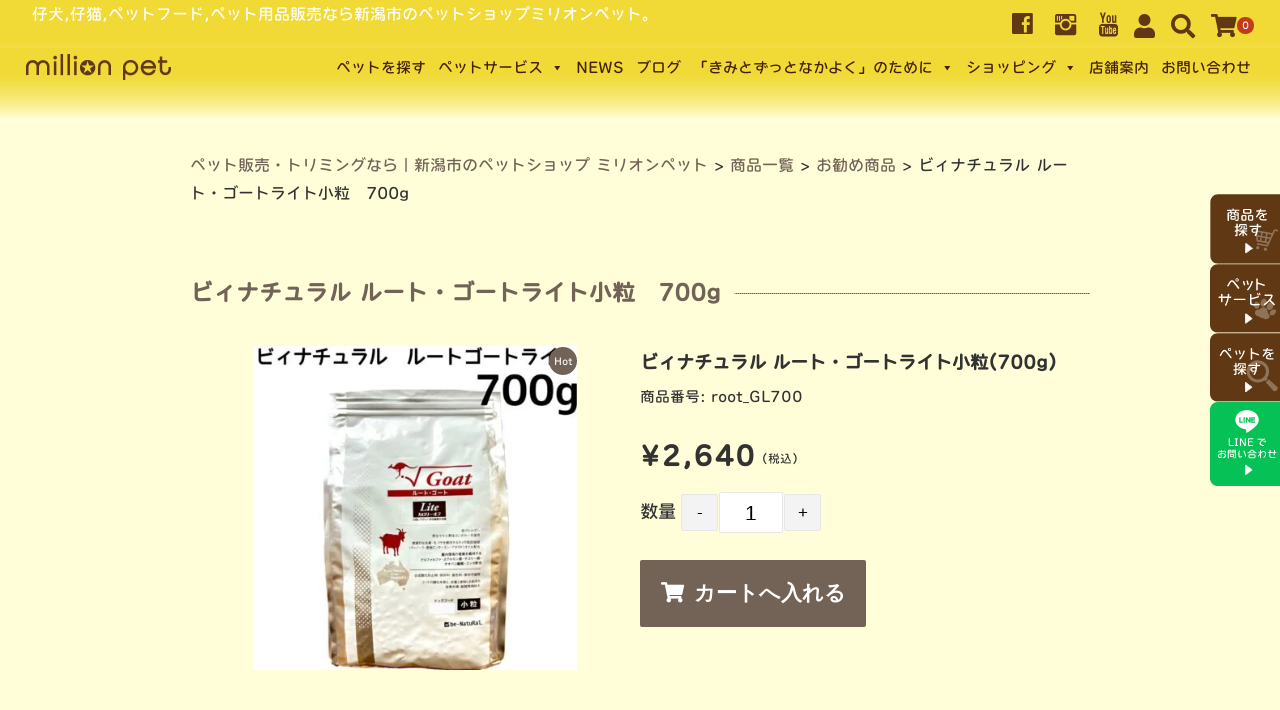

--- FILE ---
content_type: text/html; charset=UTF-8
request_url: https://www.million-pet.jp/item/%E3%83%93%E3%82%A3%E3%83%8A%E3%83%81%E3%83%A5%E3%83%A9%E3%83%AB-%E3%83%AB%E3%83%BC%E3%83%88%E3%83%BB%E3%82%B4%E3%83%BC%E3%83%88%E3%83%A9%E3%82%A4%E3%83%88%E5%B0%8F%E7%B2%92%E3%80%80700g/
body_size: 23464
content:
<!DOCTYPE html>
<html dir="ltr" lang="ja" prefix="og: https://ogp.me/ns#">
<head>
	<meta charset="UTF-8"/>
	<meta name="viewport" content="width=device-width, user-scalable=no">
	<meta name="format-detection" content="telephone=no"/>
	<title>ビィナチュラル ルート・ゴートライト小粒 700g ｜新潟市のペットショップ ミリオンペット</title>
<style type="text/css">
		.loadingAnim:before, .loadingAnim:after {
			background-color: #c53a18 !important;
		}
		.loadingAnim_line:after {
			background-color: #c53a18 !important;
		}
		</style>	<style>img:is([sizes="auto" i], [sizes^="auto," i]) { contain-intrinsic-size: 3000px 1500px }</style>
	
		<!-- All in One SEO 4.8.2 - aioseo.com -->
	<meta name="description" content="保証分析値 蛋白質…18.0%以上、脂質…6.0%以上、粗繊維…7.0%以下、灰分…9.5%以下、水分…10." />
	<meta name="robots" content="max-image-preview:large" />
	<meta name="author" content="ケーネット管理用"/>
	<link rel="canonical" href="https://www.million-pet.jp/item/%e3%83%93%e3%82%a3%e3%83%8a%e3%83%81%e3%83%a5%e3%83%a9%e3%83%ab-%e3%83%ab%e3%83%bc%e3%83%88%e3%83%bb%e3%82%b4%e3%83%bc%e3%83%88%e3%83%a9%e3%82%a4%e3%83%88%e5%b0%8f%e7%b2%92%e3%80%80700g/" />
	<meta name="generator" content="All in One SEO (AIOSEO) 4.8.2" />
		<meta property="og:locale" content="ja_JP" />
		<meta property="og:site_name" content="ペット販売・トリミングなら｜新潟市のペットショップ ミリオンペット - 仔犬,仔猫,ペットフード,ペット用品販売なら新潟市のペットショップミリオンペット。" />
		<meta property="og:type" content="article" />
		<meta property="og:title" content="ビィナチュラル ルート・ゴートライト小粒 700g ｜新潟市のペットショップ ミリオンペット" />
		<meta property="og:description" content="保証分析値 蛋白質…18.0%以上、脂質…6.0%以上、粗繊維…7.0%以下、灰分…9.5%以下、水分…10." />
		<meta property="og:url" content="https://www.million-pet.jp/item/%e3%83%93%e3%82%a3%e3%83%8a%e3%83%81%e3%83%a5%e3%83%a9%e3%83%ab-%e3%83%ab%e3%83%bc%e3%83%88%e3%83%bb%e3%82%b4%e3%83%bc%e3%83%88%e3%83%a9%e3%82%a4%e3%83%88%e5%b0%8f%e7%b2%92%e3%80%80700g/" />
		<meta property="article:published_time" content="2023-05-01T07:56:52+00:00" />
		<meta property="article:modified_time" content="2025-07-02T06:22:24+00:00" />
		<meta name="twitter:card" content="summary_large_image" />
		<meta name="twitter:title" content="ビィナチュラル ルート・ゴートライト小粒 700g ｜新潟市のペットショップ ミリオンペット" />
		<meta name="twitter:description" content="保証分析値 蛋白質…18.0%以上、脂質…6.0%以上、粗繊維…7.0%以下、灰分…9.5%以下、水分…10." />
		<script type="application/ld+json" class="aioseo-schema">
			{"@context":"https:\/\/schema.org","@graph":[{"@type":"BlogPosting","@id":"https:\/\/www.million-pet.jp\/item\/%e3%83%93%e3%82%a3%e3%83%8a%e3%83%81%e3%83%a5%e3%83%a9%e3%83%ab-%e3%83%ab%e3%83%bc%e3%83%88%e3%83%bb%e3%82%b4%e3%83%bc%e3%83%88%e3%83%a9%e3%82%a4%e3%83%88%e5%b0%8f%e7%b2%92%e3%80%80700g\/#blogposting","name":"\u30d3\u30a3\u30ca\u30c1\u30e5\u30e9\u30eb \u30eb\u30fc\u30c8\u30fb\u30b4\u30fc\u30c8\u30e9\u30a4\u30c8\u5c0f\u7c92 700g \uff5c\u65b0\u6f5f\u5e02\u306e\u30da\u30c3\u30c8\u30b7\u30e7\u30c3\u30d7 \u30df\u30ea\u30aa\u30f3\u30da\u30c3\u30c8","headline":"\u30d3\u30a3\u30ca\u30c1\u30e5\u30e9\u30eb \u30eb\u30fc\u30c8\u30fb\u30b4\u30fc\u30c8\u30e9\u30a4\u30c8\u5c0f\u7c92\u3000700g","author":{"@id":"https:\/\/www.million-pet.jp\/author\/niigatapetmillknet\/#author"},"publisher":{"@id":"https:\/\/www.million-pet.jp\/#organization"},"image":{"@type":"ImageObject","url":"https:\/\/www.million-pet.jp\/wpmill\/wp-content\/uploads\/2023\/04\/IMG-6463-e1682927792694.jpg","width":400,"height":400},"datePublished":"2023-05-01T16:56:52+09:00","dateModified":"2025-07-02T15:22:24+09:00","inLanguage":"ja","mainEntityOfPage":{"@id":"https:\/\/www.million-pet.jp\/item\/%e3%83%93%e3%82%a3%e3%83%8a%e3%83%81%e3%83%a5%e3%83%a9%e3%83%ab-%e3%83%ab%e3%83%bc%e3%83%88%e3%83%bb%e3%82%b4%e3%83%bc%e3%83%88%e3%83%a9%e3%82%a4%e3%83%88%e5%b0%8f%e7%b2%92%e3%80%80700g\/#webpage"},"isPartOf":{"@id":"https:\/\/www.million-pet.jp\/item\/%e3%83%93%e3%82%a3%e3%83%8a%e3%83%81%e3%83%a5%e3%83%a9%e3%83%ab-%e3%83%ab%e3%83%bc%e3%83%88%e3%83%bb%e3%82%b4%e3%83%bc%e3%83%88%e3%83%a9%e3%82%a4%e3%83%88%e5%b0%8f%e7%b2%92%e3%80%80700g\/#webpage"},"articleSection":"\u304a\u52e7\u3081\u5546\u54c1, \u30c9\u30e9\u30a4\u30d5\u30fc\u30c9, \u5546\u54c1\u4e00\u89a7"},{"@type":"BreadcrumbList","@id":"https:\/\/www.million-pet.jp\/item\/%e3%83%93%e3%82%a3%e3%83%8a%e3%83%81%e3%83%a5%e3%83%a9%e3%83%ab-%e3%83%ab%e3%83%bc%e3%83%88%e3%83%bb%e3%82%b4%e3%83%bc%e3%83%88%e3%83%a9%e3%82%a4%e3%83%88%e5%b0%8f%e7%b2%92%e3%80%80700g\/#breadcrumblist","itemListElement":[{"@type":"ListItem","@id":"https:\/\/www.million-pet.jp\/#listItem","position":1,"name":"\u5bb6","item":"https:\/\/www.million-pet.jp\/","nextItem":{"@type":"ListItem","@id":"https:\/\/www.million-pet.jp\/category\/item\/#listItem","name":"\u5546\u54c1\u4e00\u89a7"}},{"@type":"ListItem","@id":"https:\/\/www.million-pet.jp\/category\/item\/#listItem","position":2,"name":"\u5546\u54c1\u4e00\u89a7","item":"https:\/\/www.million-pet.jp\/category\/item\/","nextItem":{"@type":"ListItem","@id":"https:\/\/www.million-pet.jp\/item\/%e3%83%93%e3%82%a3%e3%83%8a%e3%83%81%e3%83%a5%e3%83%a9%e3%83%ab-%e3%83%ab%e3%83%bc%e3%83%88%e3%83%bb%e3%82%b4%e3%83%bc%e3%83%88%e3%83%a9%e3%82%a4%e3%83%88%e5%b0%8f%e7%b2%92%e3%80%80700g\/#listItem","name":"\u30d3\u30a3\u30ca\u30c1\u30e5\u30e9\u30eb \u30eb\u30fc\u30c8\u30fb\u30b4\u30fc\u30c8\u30e9\u30a4\u30c8\u5c0f\u7c92\u3000700g"},"previousItem":{"@type":"ListItem","@id":"https:\/\/www.million-pet.jp\/#listItem","name":"\u5bb6"}},{"@type":"ListItem","@id":"https:\/\/www.million-pet.jp\/item\/%e3%83%93%e3%82%a3%e3%83%8a%e3%83%81%e3%83%a5%e3%83%a9%e3%83%ab-%e3%83%ab%e3%83%bc%e3%83%88%e3%83%bb%e3%82%b4%e3%83%bc%e3%83%88%e3%83%a9%e3%82%a4%e3%83%88%e5%b0%8f%e7%b2%92%e3%80%80700g\/#listItem","position":3,"name":"\u30d3\u30a3\u30ca\u30c1\u30e5\u30e9\u30eb \u30eb\u30fc\u30c8\u30fb\u30b4\u30fc\u30c8\u30e9\u30a4\u30c8\u5c0f\u7c92\u3000700g","previousItem":{"@type":"ListItem","@id":"https:\/\/www.million-pet.jp\/category\/item\/#listItem","name":"\u5546\u54c1\u4e00\u89a7"}}]},{"@type":"Organization","@id":"https:\/\/www.million-pet.jp\/#organization","name":"Website Name","description":"\u4ed4\u72ac,\u4ed4\u732b,\u30da\u30c3\u30c8\u30d5\u30fc\u30c9,\u30da\u30c3\u30c8\u7528\u54c1\u8ca9\u58f2\u306a\u3089\u65b0\u6f5f\u5e02\u306e\u30da\u30c3\u30c8\u30b7\u30e7\u30c3\u30d7\u30df\u30ea\u30aa\u30f3\u30da\u30c3\u30c8\u3002","url":"https:\/\/www.million-pet.jp\/","telephone":"+81252701446","logo":{"@type":"ImageObject","url":"http:\/\/million-pet.jp\/wpmill\/wp-content\/uploads\/2022\/10\/logo.svg","@id":"https:\/\/www.million-pet.jp\/item\/%e3%83%93%e3%82%a3%e3%83%8a%e3%83%81%e3%83%a5%e3%83%a9%e3%83%ab-%e3%83%ab%e3%83%bc%e3%83%88%e3%83%bb%e3%82%b4%e3%83%bc%e3%83%88%e3%83%a9%e3%82%a4%e3%83%88%e5%b0%8f%e7%b2%92%e3%80%80700g\/#organizationLogo"},"image":{"@id":"https:\/\/www.million-pet.jp\/item\/%e3%83%93%e3%82%a3%e3%83%8a%e3%83%81%e3%83%a5%e3%83%a9%e3%83%ab-%e3%83%ab%e3%83%bc%e3%83%88%e3%83%bb%e3%82%b4%e3%83%bc%e3%83%88%e3%83%a9%e3%82%a4%e3%83%88%e5%b0%8f%e7%b2%92%e3%80%80700g\/#organizationLogo"}},{"@type":"Person","@id":"https:\/\/www.million-pet.jp\/author\/niigatapetmillknet\/#author","url":"https:\/\/www.million-pet.jp\/author\/niigatapetmillknet\/","name":"\u30b1\u30fc\u30cd\u30c3\u30c8\u7ba1\u7406\u7528","image":{"@type":"ImageObject","@id":"https:\/\/www.million-pet.jp\/item\/%e3%83%93%e3%82%a3%e3%83%8a%e3%83%81%e3%83%a5%e3%83%a9%e3%83%ab-%e3%83%ab%e3%83%bc%e3%83%88%e3%83%bb%e3%82%b4%e3%83%bc%e3%83%88%e3%83%a9%e3%82%a4%e3%83%88%e5%b0%8f%e7%b2%92%e3%80%80700g\/#authorImage","url":"https:\/\/secure.gravatar.com\/avatar\/13fb035d10877670d21ff2bcfd549194?s=96&d=mm&r=g","width":96,"height":96,"caption":"\u30b1\u30fc\u30cd\u30c3\u30c8\u7ba1\u7406\u7528"}},{"@type":"WebPage","@id":"https:\/\/www.million-pet.jp\/item\/%e3%83%93%e3%82%a3%e3%83%8a%e3%83%81%e3%83%a5%e3%83%a9%e3%83%ab-%e3%83%ab%e3%83%bc%e3%83%88%e3%83%bb%e3%82%b4%e3%83%bc%e3%83%88%e3%83%a9%e3%82%a4%e3%83%88%e5%b0%8f%e7%b2%92%e3%80%80700g\/#webpage","url":"https:\/\/www.million-pet.jp\/item\/%e3%83%93%e3%82%a3%e3%83%8a%e3%83%81%e3%83%a5%e3%83%a9%e3%83%ab-%e3%83%ab%e3%83%bc%e3%83%88%e3%83%bb%e3%82%b4%e3%83%bc%e3%83%88%e3%83%a9%e3%82%a4%e3%83%88%e5%b0%8f%e7%b2%92%e3%80%80700g\/","name":"\u30d3\u30a3\u30ca\u30c1\u30e5\u30e9\u30eb \u30eb\u30fc\u30c8\u30fb\u30b4\u30fc\u30c8\u30e9\u30a4\u30c8\u5c0f\u7c92 700g \uff5c\u65b0\u6f5f\u5e02\u306e\u30da\u30c3\u30c8\u30b7\u30e7\u30c3\u30d7 \u30df\u30ea\u30aa\u30f3\u30da\u30c3\u30c8","description":"\u4fdd\u8a3c\u5206\u6790\u5024 \u86cb\u767d\u8cea\u202618.0%\u4ee5\u4e0a\u3001\u8102\u8cea\u20266.0%\u4ee5\u4e0a\u3001\u7c97\u7e4a\u7dad\u20267.0%\u4ee5\u4e0b\u3001\u7070\u5206\u20269.5%\u4ee5\u4e0b\u3001\u6c34\u5206\u202610.","inLanguage":"ja","isPartOf":{"@id":"https:\/\/www.million-pet.jp\/#website"},"breadcrumb":{"@id":"https:\/\/www.million-pet.jp\/item\/%e3%83%93%e3%82%a3%e3%83%8a%e3%83%81%e3%83%a5%e3%83%a9%e3%83%ab-%e3%83%ab%e3%83%bc%e3%83%88%e3%83%bb%e3%82%b4%e3%83%bc%e3%83%88%e3%83%a9%e3%82%a4%e3%83%88%e5%b0%8f%e7%b2%92%e3%80%80700g\/#breadcrumblist"},"author":{"@id":"https:\/\/www.million-pet.jp\/author\/niigatapetmillknet\/#author"},"creator":{"@id":"https:\/\/www.million-pet.jp\/author\/niigatapetmillknet\/#author"},"image":{"@type":"ImageObject","url":"https:\/\/www.million-pet.jp\/wpmill\/wp-content\/uploads\/2023\/04\/IMG-6463-e1682927792694.jpg","@id":"https:\/\/www.million-pet.jp\/item\/%e3%83%93%e3%82%a3%e3%83%8a%e3%83%81%e3%83%a5%e3%83%a9%e3%83%ab-%e3%83%ab%e3%83%bc%e3%83%88%e3%83%bb%e3%82%b4%e3%83%bc%e3%83%88%e3%83%a9%e3%82%a4%e3%83%88%e5%b0%8f%e7%b2%92%e3%80%80700g\/#mainImage","width":400,"height":400},"primaryImageOfPage":{"@id":"https:\/\/www.million-pet.jp\/item\/%e3%83%93%e3%82%a3%e3%83%8a%e3%83%81%e3%83%a5%e3%83%a9%e3%83%ab-%e3%83%ab%e3%83%bc%e3%83%88%e3%83%bb%e3%82%b4%e3%83%bc%e3%83%88%e3%83%a9%e3%82%a4%e3%83%88%e5%b0%8f%e7%b2%92%e3%80%80700g\/#mainImage"},"datePublished":"2023-05-01T16:56:52+09:00","dateModified":"2025-07-02T15:22:24+09:00"},{"@type":"WebSite","@id":"https:\/\/www.million-pet.jp\/#website","url":"https:\/\/www.million-pet.jp\/","name":"\u682a\u5f0f\u4f1a\u793e\u30df\u30ea\u30aa\u30f3\u30da\u30c3\u30c8","alternateName":"\u682a\u5f0f\u4f1a\u793e\u30df\u30ea\u30aa\u30f3\u30da\u30c3\u30c8","description":"\u4ed4\u72ac,\u4ed4\u732b,\u30da\u30c3\u30c8\u30d5\u30fc\u30c9,\u30da\u30c3\u30c8\u7528\u54c1\u8ca9\u58f2\u306a\u3089\u65b0\u6f5f\u5e02\u306e\u30da\u30c3\u30c8\u30b7\u30e7\u30c3\u30d7\u30df\u30ea\u30aa\u30f3\u30da\u30c3\u30c8\u3002","inLanguage":"ja","publisher":{"@id":"https:\/\/www.million-pet.jp\/#organization"}}]}
		</script>
		<!-- All in One SEO -->

		<!-- This site uses the Google Analytics by MonsterInsights plugin v9.11.1 - Using Analytics tracking - https://www.monsterinsights.com/ -->
							<script src="//www.googletagmanager.com/gtag/js?id=G-H4XY8VT0S1"  data-cfasync="false" data-wpfc-render="false" type="text/javascript" async></script>
			<script data-cfasync="false" data-wpfc-render="false" type="text/javascript">
				var mi_version = '9.11.1';
				var mi_track_user = true;
				var mi_no_track_reason = '';
								var MonsterInsightsDefaultLocations = {"page_location":"https:\/\/www.million-pet.jp\/item\/%E3%83%93%E3%82%A3%E3%83%8A%E3%83%81%E3%83%A5%E3%83%A9%E3%83%AB-%E3%83%AB%E3%83%BC%E3%83%88%E3%83%BB%E3%82%B4%E3%83%BC%E3%83%88%E3%83%A9%E3%82%A4%E3%83%88%E5%B0%8F%E7%B2%92%E3%80%80700g\/"};
								if ( typeof MonsterInsightsPrivacyGuardFilter === 'function' ) {
					var MonsterInsightsLocations = (typeof MonsterInsightsExcludeQuery === 'object') ? MonsterInsightsPrivacyGuardFilter( MonsterInsightsExcludeQuery ) : MonsterInsightsPrivacyGuardFilter( MonsterInsightsDefaultLocations );
				} else {
					var MonsterInsightsLocations = (typeof MonsterInsightsExcludeQuery === 'object') ? MonsterInsightsExcludeQuery : MonsterInsightsDefaultLocations;
				}

								var disableStrs = [
										'ga-disable-G-H4XY8VT0S1',
									];

				/* Function to detect opted out users */
				function __gtagTrackerIsOptedOut() {
					for (var index = 0; index < disableStrs.length; index++) {
						if (document.cookie.indexOf(disableStrs[index] + '=true') > -1) {
							return true;
						}
					}

					return false;
				}

				/* Disable tracking if the opt-out cookie exists. */
				if (__gtagTrackerIsOptedOut()) {
					for (var index = 0; index < disableStrs.length; index++) {
						window[disableStrs[index]] = true;
					}
				}

				/* Opt-out function */
				function __gtagTrackerOptout() {
					for (var index = 0; index < disableStrs.length; index++) {
						document.cookie = disableStrs[index] + '=true; expires=Thu, 31 Dec 2099 23:59:59 UTC; path=/';
						window[disableStrs[index]] = true;
					}
				}

				if ('undefined' === typeof gaOptout) {
					function gaOptout() {
						__gtagTrackerOptout();
					}
				}
								window.dataLayer = window.dataLayer || [];

				window.MonsterInsightsDualTracker = {
					helpers: {},
					trackers: {},
				};
				if (mi_track_user) {
					function __gtagDataLayer() {
						dataLayer.push(arguments);
					}

					function __gtagTracker(type, name, parameters) {
						if (!parameters) {
							parameters = {};
						}

						if (parameters.send_to) {
							__gtagDataLayer.apply(null, arguments);
							return;
						}

						if (type === 'event') {
														parameters.send_to = monsterinsights_frontend.v4_id;
							var hookName = name;
							if (typeof parameters['event_category'] !== 'undefined') {
								hookName = parameters['event_category'] + ':' + name;
							}

							if (typeof MonsterInsightsDualTracker.trackers[hookName] !== 'undefined') {
								MonsterInsightsDualTracker.trackers[hookName](parameters);
							} else {
								__gtagDataLayer('event', name, parameters);
							}
							
						} else {
							__gtagDataLayer.apply(null, arguments);
						}
					}

					__gtagTracker('js', new Date());
					__gtagTracker('set', {
						'developer_id.dZGIzZG': true,
											});
					if ( MonsterInsightsLocations.page_location ) {
						__gtagTracker('set', MonsterInsightsLocations);
					}
										__gtagTracker('config', 'G-H4XY8VT0S1', {"forceSSL":"true","link_attribution":"true"} );
										window.gtag = __gtagTracker;										(function () {
						/* https://developers.google.com/analytics/devguides/collection/analyticsjs/ */
						/* ga and __gaTracker compatibility shim. */
						var noopfn = function () {
							return null;
						};
						var newtracker = function () {
							return new Tracker();
						};
						var Tracker = function () {
							return null;
						};
						var p = Tracker.prototype;
						p.get = noopfn;
						p.set = noopfn;
						p.send = function () {
							var args = Array.prototype.slice.call(arguments);
							args.unshift('send');
							__gaTracker.apply(null, args);
						};
						var __gaTracker = function () {
							var len = arguments.length;
							if (len === 0) {
								return;
							}
							var f = arguments[len - 1];
							if (typeof f !== 'object' || f === null || typeof f.hitCallback !== 'function') {
								if ('send' === arguments[0]) {
									var hitConverted, hitObject = false, action;
									if ('event' === arguments[1]) {
										if ('undefined' !== typeof arguments[3]) {
											hitObject = {
												'eventAction': arguments[3],
												'eventCategory': arguments[2],
												'eventLabel': arguments[4],
												'value': arguments[5] ? arguments[5] : 1,
											}
										}
									}
									if ('pageview' === arguments[1]) {
										if ('undefined' !== typeof arguments[2]) {
											hitObject = {
												'eventAction': 'page_view',
												'page_path': arguments[2],
											}
										}
									}
									if (typeof arguments[2] === 'object') {
										hitObject = arguments[2];
									}
									if (typeof arguments[5] === 'object') {
										Object.assign(hitObject, arguments[5]);
									}
									if ('undefined' !== typeof arguments[1].hitType) {
										hitObject = arguments[1];
										if ('pageview' === hitObject.hitType) {
											hitObject.eventAction = 'page_view';
										}
									}
									if (hitObject) {
										action = 'timing' === arguments[1].hitType ? 'timing_complete' : hitObject.eventAction;
										hitConverted = mapArgs(hitObject);
										__gtagTracker('event', action, hitConverted);
									}
								}
								return;
							}

							function mapArgs(args) {
								var arg, hit = {};
								var gaMap = {
									'eventCategory': 'event_category',
									'eventAction': 'event_action',
									'eventLabel': 'event_label',
									'eventValue': 'event_value',
									'nonInteraction': 'non_interaction',
									'timingCategory': 'event_category',
									'timingVar': 'name',
									'timingValue': 'value',
									'timingLabel': 'event_label',
									'page': 'page_path',
									'location': 'page_location',
									'title': 'page_title',
									'referrer' : 'page_referrer',
								};
								for (arg in args) {
																		if (!(!args.hasOwnProperty(arg) || !gaMap.hasOwnProperty(arg))) {
										hit[gaMap[arg]] = args[arg];
									} else {
										hit[arg] = args[arg];
									}
								}
								return hit;
							}

							try {
								f.hitCallback();
							} catch (ex) {
							}
						};
						__gaTracker.create = newtracker;
						__gaTracker.getByName = newtracker;
						__gaTracker.getAll = function () {
							return [];
						};
						__gaTracker.remove = noopfn;
						__gaTracker.loaded = true;
						window['__gaTracker'] = __gaTracker;
					})();
									} else {
										console.log("");
					(function () {
						function __gtagTracker() {
							return null;
						}

						window['__gtagTracker'] = __gtagTracker;
						window['gtag'] = __gtagTracker;
					})();
									}
			</script>
							<!-- / Google Analytics by MonsterInsights -->
		<script type="text/javascript">
/* <![CDATA[ */
window._wpemojiSettings = {"baseUrl":"https:\/\/s.w.org\/images\/core\/emoji\/15.0.3\/72x72\/","ext":".png","svgUrl":"https:\/\/s.w.org\/images\/core\/emoji\/15.0.3\/svg\/","svgExt":".svg","source":{"concatemoji":"https:\/\/www.million-pet.jp\/wpmill\/wp-includes\/js\/wp-emoji-release.min.js?ver=452c2a8647fefdfc35513bf59b0c129f"}};
/*! This file is auto-generated */
!function(i,n){var o,s,e;function c(e){try{var t={supportTests:e,timestamp:(new Date).valueOf()};sessionStorage.setItem(o,JSON.stringify(t))}catch(e){}}function p(e,t,n){e.clearRect(0,0,e.canvas.width,e.canvas.height),e.fillText(t,0,0);var t=new Uint32Array(e.getImageData(0,0,e.canvas.width,e.canvas.height).data),r=(e.clearRect(0,0,e.canvas.width,e.canvas.height),e.fillText(n,0,0),new Uint32Array(e.getImageData(0,0,e.canvas.width,e.canvas.height).data));return t.every(function(e,t){return e===r[t]})}function u(e,t,n){switch(t){case"flag":return n(e,"\ud83c\udff3\ufe0f\u200d\u26a7\ufe0f","\ud83c\udff3\ufe0f\u200b\u26a7\ufe0f")?!1:!n(e,"\ud83c\uddfa\ud83c\uddf3","\ud83c\uddfa\u200b\ud83c\uddf3")&&!n(e,"\ud83c\udff4\udb40\udc67\udb40\udc62\udb40\udc65\udb40\udc6e\udb40\udc67\udb40\udc7f","\ud83c\udff4\u200b\udb40\udc67\u200b\udb40\udc62\u200b\udb40\udc65\u200b\udb40\udc6e\u200b\udb40\udc67\u200b\udb40\udc7f");case"emoji":return!n(e,"\ud83d\udc26\u200d\u2b1b","\ud83d\udc26\u200b\u2b1b")}return!1}function f(e,t,n){var r="undefined"!=typeof WorkerGlobalScope&&self instanceof WorkerGlobalScope?new OffscreenCanvas(300,150):i.createElement("canvas"),a=r.getContext("2d",{willReadFrequently:!0}),o=(a.textBaseline="top",a.font="600 32px Arial",{});return e.forEach(function(e){o[e]=t(a,e,n)}),o}function t(e){var t=i.createElement("script");t.src=e,t.defer=!0,i.head.appendChild(t)}"undefined"!=typeof Promise&&(o="wpEmojiSettingsSupports",s=["flag","emoji"],n.supports={everything:!0,everythingExceptFlag:!0},e=new Promise(function(e){i.addEventListener("DOMContentLoaded",e,{once:!0})}),new Promise(function(t){var n=function(){try{var e=JSON.parse(sessionStorage.getItem(o));if("object"==typeof e&&"number"==typeof e.timestamp&&(new Date).valueOf()<e.timestamp+604800&&"object"==typeof e.supportTests)return e.supportTests}catch(e){}return null}();if(!n){if("undefined"!=typeof Worker&&"undefined"!=typeof OffscreenCanvas&&"undefined"!=typeof URL&&URL.createObjectURL&&"undefined"!=typeof Blob)try{var e="postMessage("+f.toString()+"("+[JSON.stringify(s),u.toString(),p.toString()].join(",")+"));",r=new Blob([e],{type:"text/javascript"}),a=new Worker(URL.createObjectURL(r),{name:"wpTestEmojiSupports"});return void(a.onmessage=function(e){c(n=e.data),a.terminate(),t(n)})}catch(e){}c(n=f(s,u,p))}t(n)}).then(function(e){for(var t in e)n.supports[t]=e[t],n.supports.everything=n.supports.everything&&n.supports[t],"flag"!==t&&(n.supports.everythingExceptFlag=n.supports.everythingExceptFlag&&n.supports[t]);n.supports.everythingExceptFlag=n.supports.everythingExceptFlag&&!n.supports.flag,n.DOMReady=!1,n.readyCallback=function(){n.DOMReady=!0}}).then(function(){return e}).then(function(){var e;n.supports.everything||(n.readyCallback(),(e=n.source||{}).concatemoji?t(e.concatemoji):e.wpemoji&&e.twemoji&&(t(e.twemoji),t(e.wpemoji)))}))}((window,document),window._wpemojiSettings);
/* ]]> */
</script>
<link rel='stylesheet' id='sbi_styles-css' href='https://www.million-pet.jp/wpmill/wp-content/plugins/instagram-feed/css/sbi-styles.min.css?ver=6.9.0' type='text/css' media='all' />
<style id='wp-emoji-styles-inline-css' type='text/css'>

	img.wp-smiley, img.emoji {
		display: inline !important;
		border: none !important;
		box-shadow: none !important;
		height: 1em !important;
		width: 1em !important;
		margin: 0 0.07em !important;
		vertical-align: -0.1em !important;
		background: none !important;
		padding: 0 !important;
	}
</style>
<link rel='stylesheet' id='wp-block-library-css' href='https://www.million-pet.jp/wpmill/wp-includes/css/dist/block-library/style.min.css?ver=452c2a8647fefdfc35513bf59b0c129f' type='text/css' media='all' />
<style id='safe-svg-svg-icon-style-inline-css' type='text/css'>
.safe-svg-cover{text-align:center}.safe-svg-cover .safe-svg-inside{display:inline-block;max-width:100%}.safe-svg-cover svg{height:100%;max-height:100%;max-width:100%;width:100%}

</style>
<style id='classic-theme-styles-inline-css' type='text/css'>
/*! This file is auto-generated */
.wp-block-button__link{color:#fff;background-color:#32373c;border-radius:9999px;box-shadow:none;text-decoration:none;padding:calc(.667em + 2px) calc(1.333em + 2px);font-size:1.125em}.wp-block-file__button{background:#32373c;color:#fff;text-decoration:none}
</style>
<style id='global-styles-inline-css' type='text/css'>
:root{--wp--preset--aspect-ratio--square: 1;--wp--preset--aspect-ratio--4-3: 4/3;--wp--preset--aspect-ratio--3-4: 3/4;--wp--preset--aspect-ratio--3-2: 3/2;--wp--preset--aspect-ratio--2-3: 2/3;--wp--preset--aspect-ratio--16-9: 16/9;--wp--preset--aspect-ratio--9-16: 9/16;--wp--preset--color--black: #000000;--wp--preset--color--cyan-bluish-gray: #abb8c3;--wp--preset--color--white: #ffffff;--wp--preset--color--pale-pink: #f78da7;--wp--preset--color--vivid-red: #cf2e2e;--wp--preset--color--luminous-vivid-orange: #ff6900;--wp--preset--color--luminous-vivid-amber: #fcb900;--wp--preset--color--light-green-cyan: #7bdcb5;--wp--preset--color--vivid-green-cyan: #00d084;--wp--preset--color--pale-cyan-blue: #8ed1fc;--wp--preset--color--vivid-cyan-blue: #0693e3;--wp--preset--color--vivid-purple: #9b51e0;--wp--preset--gradient--vivid-cyan-blue-to-vivid-purple: linear-gradient(135deg,rgba(6,147,227,1) 0%,rgb(155,81,224) 100%);--wp--preset--gradient--light-green-cyan-to-vivid-green-cyan: linear-gradient(135deg,rgb(122,220,180) 0%,rgb(0,208,130) 100%);--wp--preset--gradient--luminous-vivid-amber-to-luminous-vivid-orange: linear-gradient(135deg,rgba(252,185,0,1) 0%,rgba(255,105,0,1) 100%);--wp--preset--gradient--luminous-vivid-orange-to-vivid-red: linear-gradient(135deg,rgba(255,105,0,1) 0%,rgb(207,46,46) 100%);--wp--preset--gradient--very-light-gray-to-cyan-bluish-gray: linear-gradient(135deg,rgb(238,238,238) 0%,rgb(169,184,195) 100%);--wp--preset--gradient--cool-to-warm-spectrum: linear-gradient(135deg,rgb(74,234,220) 0%,rgb(151,120,209) 20%,rgb(207,42,186) 40%,rgb(238,44,130) 60%,rgb(251,105,98) 80%,rgb(254,248,76) 100%);--wp--preset--gradient--blush-light-purple: linear-gradient(135deg,rgb(255,206,236) 0%,rgb(152,150,240) 100%);--wp--preset--gradient--blush-bordeaux: linear-gradient(135deg,rgb(254,205,165) 0%,rgb(254,45,45) 50%,rgb(107,0,62) 100%);--wp--preset--gradient--luminous-dusk: linear-gradient(135deg,rgb(255,203,112) 0%,rgb(199,81,192) 50%,rgb(65,88,208) 100%);--wp--preset--gradient--pale-ocean: linear-gradient(135deg,rgb(255,245,203) 0%,rgb(182,227,212) 50%,rgb(51,167,181) 100%);--wp--preset--gradient--electric-grass: linear-gradient(135deg,rgb(202,248,128) 0%,rgb(113,206,126) 100%);--wp--preset--gradient--midnight: linear-gradient(135deg,rgb(2,3,129) 0%,rgb(40,116,252) 100%);--wp--preset--font-size--small: 13px;--wp--preset--font-size--medium: 20px;--wp--preset--font-size--large: 36px;--wp--preset--font-size--x-large: 42px;--wp--preset--spacing--20: 0.44rem;--wp--preset--spacing--30: 0.67rem;--wp--preset--spacing--40: 1rem;--wp--preset--spacing--50: 1.5rem;--wp--preset--spacing--60: 2.25rem;--wp--preset--spacing--70: 3.38rem;--wp--preset--spacing--80: 5.06rem;--wp--preset--shadow--natural: 6px 6px 9px rgba(0, 0, 0, 0.2);--wp--preset--shadow--deep: 12px 12px 50px rgba(0, 0, 0, 0.4);--wp--preset--shadow--sharp: 6px 6px 0px rgba(0, 0, 0, 0.2);--wp--preset--shadow--outlined: 6px 6px 0px -3px rgba(255, 255, 255, 1), 6px 6px rgba(0, 0, 0, 1);--wp--preset--shadow--crisp: 6px 6px 0px rgba(0, 0, 0, 1);}:where(.is-layout-flex){gap: 0.5em;}:where(.is-layout-grid){gap: 0.5em;}body .is-layout-flex{display: flex;}.is-layout-flex{flex-wrap: wrap;align-items: center;}.is-layout-flex > :is(*, div){margin: 0;}body .is-layout-grid{display: grid;}.is-layout-grid > :is(*, div){margin: 0;}:where(.wp-block-columns.is-layout-flex){gap: 2em;}:where(.wp-block-columns.is-layout-grid){gap: 2em;}:where(.wp-block-post-template.is-layout-flex){gap: 1.25em;}:where(.wp-block-post-template.is-layout-grid){gap: 1.25em;}.has-black-color{color: var(--wp--preset--color--black) !important;}.has-cyan-bluish-gray-color{color: var(--wp--preset--color--cyan-bluish-gray) !important;}.has-white-color{color: var(--wp--preset--color--white) !important;}.has-pale-pink-color{color: var(--wp--preset--color--pale-pink) !important;}.has-vivid-red-color{color: var(--wp--preset--color--vivid-red) !important;}.has-luminous-vivid-orange-color{color: var(--wp--preset--color--luminous-vivid-orange) !important;}.has-luminous-vivid-amber-color{color: var(--wp--preset--color--luminous-vivid-amber) !important;}.has-light-green-cyan-color{color: var(--wp--preset--color--light-green-cyan) !important;}.has-vivid-green-cyan-color{color: var(--wp--preset--color--vivid-green-cyan) !important;}.has-pale-cyan-blue-color{color: var(--wp--preset--color--pale-cyan-blue) !important;}.has-vivid-cyan-blue-color{color: var(--wp--preset--color--vivid-cyan-blue) !important;}.has-vivid-purple-color{color: var(--wp--preset--color--vivid-purple) !important;}.has-black-background-color{background-color: var(--wp--preset--color--black) !important;}.has-cyan-bluish-gray-background-color{background-color: var(--wp--preset--color--cyan-bluish-gray) !important;}.has-white-background-color{background-color: var(--wp--preset--color--white) !important;}.has-pale-pink-background-color{background-color: var(--wp--preset--color--pale-pink) !important;}.has-vivid-red-background-color{background-color: var(--wp--preset--color--vivid-red) !important;}.has-luminous-vivid-orange-background-color{background-color: var(--wp--preset--color--luminous-vivid-orange) !important;}.has-luminous-vivid-amber-background-color{background-color: var(--wp--preset--color--luminous-vivid-amber) !important;}.has-light-green-cyan-background-color{background-color: var(--wp--preset--color--light-green-cyan) !important;}.has-vivid-green-cyan-background-color{background-color: var(--wp--preset--color--vivid-green-cyan) !important;}.has-pale-cyan-blue-background-color{background-color: var(--wp--preset--color--pale-cyan-blue) !important;}.has-vivid-cyan-blue-background-color{background-color: var(--wp--preset--color--vivid-cyan-blue) !important;}.has-vivid-purple-background-color{background-color: var(--wp--preset--color--vivid-purple) !important;}.has-black-border-color{border-color: var(--wp--preset--color--black) !important;}.has-cyan-bluish-gray-border-color{border-color: var(--wp--preset--color--cyan-bluish-gray) !important;}.has-white-border-color{border-color: var(--wp--preset--color--white) !important;}.has-pale-pink-border-color{border-color: var(--wp--preset--color--pale-pink) !important;}.has-vivid-red-border-color{border-color: var(--wp--preset--color--vivid-red) !important;}.has-luminous-vivid-orange-border-color{border-color: var(--wp--preset--color--luminous-vivid-orange) !important;}.has-luminous-vivid-amber-border-color{border-color: var(--wp--preset--color--luminous-vivid-amber) !important;}.has-light-green-cyan-border-color{border-color: var(--wp--preset--color--light-green-cyan) !important;}.has-vivid-green-cyan-border-color{border-color: var(--wp--preset--color--vivid-green-cyan) !important;}.has-pale-cyan-blue-border-color{border-color: var(--wp--preset--color--pale-cyan-blue) !important;}.has-vivid-cyan-blue-border-color{border-color: var(--wp--preset--color--vivid-cyan-blue) !important;}.has-vivid-purple-border-color{border-color: var(--wp--preset--color--vivid-purple) !important;}.has-vivid-cyan-blue-to-vivid-purple-gradient-background{background: var(--wp--preset--gradient--vivid-cyan-blue-to-vivid-purple) !important;}.has-light-green-cyan-to-vivid-green-cyan-gradient-background{background: var(--wp--preset--gradient--light-green-cyan-to-vivid-green-cyan) !important;}.has-luminous-vivid-amber-to-luminous-vivid-orange-gradient-background{background: var(--wp--preset--gradient--luminous-vivid-amber-to-luminous-vivid-orange) !important;}.has-luminous-vivid-orange-to-vivid-red-gradient-background{background: var(--wp--preset--gradient--luminous-vivid-orange-to-vivid-red) !important;}.has-very-light-gray-to-cyan-bluish-gray-gradient-background{background: var(--wp--preset--gradient--very-light-gray-to-cyan-bluish-gray) !important;}.has-cool-to-warm-spectrum-gradient-background{background: var(--wp--preset--gradient--cool-to-warm-spectrum) !important;}.has-blush-light-purple-gradient-background{background: var(--wp--preset--gradient--blush-light-purple) !important;}.has-blush-bordeaux-gradient-background{background: var(--wp--preset--gradient--blush-bordeaux) !important;}.has-luminous-dusk-gradient-background{background: var(--wp--preset--gradient--luminous-dusk) !important;}.has-pale-ocean-gradient-background{background: var(--wp--preset--gradient--pale-ocean) !important;}.has-electric-grass-gradient-background{background: var(--wp--preset--gradient--electric-grass) !important;}.has-midnight-gradient-background{background: var(--wp--preset--gradient--midnight) !important;}.has-small-font-size{font-size: var(--wp--preset--font-size--small) !important;}.has-medium-font-size{font-size: var(--wp--preset--font-size--medium) !important;}.has-large-font-size{font-size: var(--wp--preset--font-size--large) !important;}.has-x-large-font-size{font-size: var(--wp--preset--font-size--x-large) !important;}
:where(.wp-block-post-template.is-layout-flex){gap: 1.25em;}:where(.wp-block-post-template.is-layout-grid){gap: 1.25em;}
:where(.wp-block-columns.is-layout-flex){gap: 2em;}:where(.wp-block-columns.is-layout-grid){gap: 2em;}
:root :where(.wp-block-pullquote){font-size: 1.5em;line-height: 1.6;}
</style>
<link rel='stylesheet' id='contact-form-7-css' href='https://www.million-pet.jp/wpmill/wp-content/plugins/contact-form-7/includes/css/styles.css?ver=6.0.6' type='text/css' media='all' />
<link rel='stylesheet' id='to-top-css' href='https://www.million-pet.jp/wpmill/wp-content/plugins/to-top/public/css/to-top-public.css?ver=2.5.4' type='text/css' media='all' />
<link rel='stylesheet' id='wp-show-posts-css' href='https://www.million-pet.jp/wpmill/wp-content/plugins/wp-show-posts/css/wp-show-posts-min.css?ver=1.1.6' type='text/css' media='all' />
<link rel='stylesheet' id='megamenu-css' href='https://www.million-pet.jp/wpmill/wp-content/uploads/maxmegamenu/style.css?ver=3f6971' type='text/css' media='all' />
<link rel='stylesheet' id='dashicons-css' href='https://www.million-pet.jp/wpmill/wp-includes/css/dashicons.min.css?ver=452c2a8647fefdfc35513bf59b0c129f' type='text/css' media='all' />
<link rel='stylesheet' id='usces_default_css-css' href='https://www.million-pet.jp/wpmill/wp-content/plugins/usc-e-shop/css/usces_default.css?ver=2.11.26.2512161' type='text/css' media='all' />
<link rel='stylesheet' id='parent-style-css' href='https://www.million-pet.jp/wpmill/wp-content/themes/welcart_panetteria/style.css?ver=452c2a8647fefdfc35513bf59b0c129f' type='text/css' media='all' />
<link rel='stylesheet' id='theme_cart_css-css' href='https://www.million-pet.jp/wpmill/wp-content/themes/welcart_panetteria/usces_cart.css?ver=452c2a8647fefdfc35513bf59b0c129f' type='text/css' media='all' />
<link rel='stylesheet' id='wc-Panetteria-style-css' href='https://www.million-pet.jp/wpmill/wp-content/themes/panetteria_child/style.css?ver=1.0' type='text/css' media='all' />
<link rel='stylesheet' id='slick-style-css' href='https://www.million-pet.jp/wpmill/wp-content/themes/welcart_panetteria/assets/css/slick.css?ver=1.0' type='text/css' media='all' />
<link rel='stylesheet' id='slick-theme-style-css' href='https://www.million-pet.jp/wpmill/wp-content/themes/welcart_panetteria/assets/css/slick-theme.css?ver=1.0' type='text/css' media='all' />
<link rel='stylesheet' id='font-awesome-css' href='https://www.million-pet.jp/wpmill/wp-content/themes/welcart_panetteria/assets/fonts/fontawesome/css/all.min.css?ver=5.5.0' type='text/css' media='all' />
<link rel='stylesheet' id='LigatureSymbols-css' href='https://www.million-pet.jp/wpmill/wp-content/themes/welcart_panetteria/assets/fonts/LigatureSymbols/style.css?ver=2.1.1' type='text/css' media='all' />
<link rel='stylesheet' id='luminous-basic-css' href='https://www.million-pet.jp/wpmill/wp-content/themes/welcart_panetteria/assets/css/luminous-basic.css?ver=452c2a8647fefdfc35513bf59b0c129f' type='text/css' media='all' />
<link rel='stylesheet' id='slb_core-css' href='https://www.million-pet.jp/wpmill/wp-content/plugins/simple-lightbox/client/css/app.css?ver=2.9.4' type='text/css' media='all' />
<link rel='stylesheet' id='tablepress-default-css' href='https://www.million-pet.jp/wpmill/wp-content/tablepress-combined.min.css?ver=113' type='text/css' media='all' />
<script type="text/javascript" src="https://www.million-pet.jp/wpmill/wp-includes/js/jquery/jquery.min.js?ver=3.7.1" id="jquery-core-js"></script>
<script type="text/javascript" src="https://www.million-pet.jp/wpmill/wp-includes/js/jquery/jquery-migrate.min.js?ver=3.4.1" id="jquery-migrate-js"></script>
<script type="text/javascript" src="https://www.million-pet.jp/wpmill/wp-content/plugins/google-analytics-for-wordpress/assets/js/frontend-gtag.min.js?ver=9.11.1" id="monsterinsights-frontend-script-js" async="async" data-wp-strategy="async"></script>
<script data-cfasync="false" data-wpfc-render="false" type="text/javascript" id='monsterinsights-frontend-script-js-extra'>/* <![CDATA[ */
var monsterinsights_frontend = {"js_events_tracking":"true","download_extensions":"doc,pdf,ppt,zip,xls,docx,pptx,xlsx","inbound_paths":"[{\"path\":\"\\\/go\\\/\",\"label\":\"affiliate\"},{\"path\":\"\\\/recommend\\\/\",\"label\":\"affiliate\"}]","home_url":"https:\/\/www.million-pet.jp","hash_tracking":"false","v4_id":"G-H4XY8VT0S1"};/* ]]> */
</script>
<script type="text/javascript" id="to-top-js-extra">
/* <![CDATA[ */
var to_top_options = {"scroll_offset":"100","icon_opacity":"70","style":"image","icon_type":"dashicons-arrow-up","icon_color":"#ffffff","icon_bg_color":"#42210b","icon_size":"36","border_radius":"50","image":"https:\/\/www.million-pet.jp\/wpmill\/wp-content\/uploads\/2022\/11\/totop.png","image_width":"65","image_alt":"","location":"bottom-right","margin_x":"20","margin_y":"20","show_on_admin":"0","enable_autohide":"0","autohide_time":"2","enable_hide_small_device":"0","small_device_max_width":"640","reset":"0"};
/* ]]> */
</script>
<script async type="text/javascript" src="https://www.million-pet.jp/wpmill/wp-content/plugins/to-top/public/js/to-top-public.js?ver=2.5.4" id="to-top-js"></script>
<script type="text/javascript" src="https://www.million-pet.jp/wpmill/wp-content/themes/welcart_panetteria/assets/js/slick.min.js?ver=1.0" id="slick-js-js"></script>
<script type="text/javascript" src="https://www.million-pet.jp/wpmill/wp-content/themes/welcart_panetteria/assets/js/wcct-slick.js?ver=1.0" id="wcct-slick-js-js"></script>
<script type="text/javascript" src="https://www.million-pet.jp/wpmill/wp-content/themes/welcart_panetteria/assets/js/Luminous.min.js?ver=1.0" id="Luminous-js"></script>
<script type="text/javascript" src="https://www.million-pet.jp/wpmill/wp-content/themes/welcart_panetteria/assets/js/wcct-skuquantity.js?ver=1.0" id="skuquantity-js"></script>
<script type="text/javascript" src="https://www.million-pet.jp/wpmill/wp-content/themes/welcart_panetteria/assets/js/wcct-customized.js?ver=1.0" id="wcct-customized.js-js"></script>
<link rel="https://api.w.org/" href="https://www.million-pet.jp/wp-json/" /><link rel="alternate" title="JSON" type="application/json" href="https://www.million-pet.jp/wp-json/wp/v2/posts/30097" /><link rel="EditURI" type="application/rsd+xml" title="RSD" href="https://www.million-pet.jp/wpmill/xmlrpc.php?rsd" />
<link rel="alternate" title="oEmbed (JSON)" type="application/json+oembed" href="https://www.million-pet.jp/wp-json/oembed/1.0/embed?url=https%3A%2F%2Fwww.million-pet.jp%2Fitem%2F%25e3%2583%2593%25e3%2582%25a3%25e3%2583%258a%25e3%2583%2581%25e3%2583%25a5%25e3%2583%25a9%25e3%2583%25ab-%25e3%2583%25ab%25e3%2583%25bc%25e3%2583%2588%25e3%2583%25bb%25e3%2582%25b4%25e3%2583%25bc%25e3%2583%2588%25e3%2583%25a9%25e3%2582%25a4%25e3%2583%2588%25e5%25b0%258f%25e7%25b2%2592%25e3%2580%2580700g%2F" />
<link rel="alternate" title="oEmbed (XML)" type="text/xml+oembed" href="https://www.million-pet.jp/wp-json/oembed/1.0/embed?url=https%3A%2F%2Fwww.million-pet.jp%2Fitem%2F%25e3%2583%2593%25e3%2582%25a3%25e3%2583%258a%25e3%2583%2581%25e3%2583%25a5%25e3%2583%25a9%25e3%2583%25ab-%25e3%2583%25ab%25e3%2583%25bc%25e3%2583%2588%25e3%2583%25bb%25e3%2582%25b4%25e3%2583%25bc%25e3%2583%2588%25e3%2583%25a9%25e3%2582%25a4%25e3%2583%2588%25e5%25b0%258f%25e7%25b2%2592%25e3%2580%2580700g%2F&#038;format=xml" />

<meta property="og:title" content="ビィナチュラル ルート・ゴートライト小粒(700g)">
<meta property="og:type" content="product">
<meta property="og:description" content="ビィナチュラル ルート・ゴートライト小粒　700g">
<meta property="og:url" content="https://www.million-pet.jp/item/%e3%83%93%e3%82%a3%e3%83%8a%e3%83%81%e3%83%a5%e3%83%a9%e3%83%ab-%e3%83%ab%e3%83%bc%e3%83%88%e3%83%bb%e3%82%b4%e3%83%bc%e3%83%88%e3%83%a9%e3%82%a4%e3%83%88%e5%b0%8f%e7%b2%92%e3%80%80700g/">
<meta property="og:image" content="https://www.million-pet.jp/wpmill/wp-content/uploads/2023/04/IMG-6463-e1682927792694-300x178.jpg">
<meta property="og:site_name" content="ペット販売・トリミングなら｜新潟市のペットショップ ミリオンペット">			<!-- WCEX_Google_Analytics_4 plugins -->
			<!-- Global site tag (gtag.js) - Google Analytics -->
			<script async src="https://www.googletagmanager.com/gtag/js?id=344052608"></script>
			<script>
				window.dataLayer = window.dataLayer || [];
				function gtag(){dataLayer.push(arguments);}
				gtag('js', new Date());

				gtag('config', '344052608');
			</script>
						<!-- WCEX_Google_Analytics_4 plugins -->
			<script>
				gtag('event', 'view_item', {"currency":"JPY","items":[{"item_id":"root_GL700","item_name":"\u30d3\u30a3\u30ca\u30c1\u30e5\u30e9\u30eb \u30eb\u30fc\u30c8\u30fb\u30b4\u30fc\u30c8\u30e9\u30a4\u30c8\u5c0f\u7c92(700g) root_GL700  root_GL700","currency":"JPY","discount":0,"item_category":"\u30c9\u30e9\u30a4\u30d5\u30fc\u30c9","item_variant":"root_GL700","price":2640}],"value":2640});
			</script>
		<link rel="icon" href="https://www.million-pet.jp/wpmill/wp-content/uploads/2023/03/cropped-cropped-favicon-32x32.png" sizes="32x32" />
<link rel="icon" href="https://www.million-pet.jp/wpmill/wp-content/uploads/2023/03/cropped-cropped-favicon-192x192.png" sizes="192x192" />
<link rel="apple-touch-icon" href="https://www.million-pet.jp/wpmill/wp-content/uploads/2023/03/cropped-cropped-favicon-180x180.png" />
<meta name="msapplication-TileImage" content="https://www.million-pet.jp/wpmill/wp-content/uploads/2023/03/cropped-cropped-favicon-270x270.png" />
		<style type="text/css" id="wp-custom-css">
			.nofixed .global-block, .nofixed .fixed .global-block,.site-description,#mega-menu-wrap-header #mega-menu-header > li.mega-menu-item.mega-current-menu-item > a.mega-menu-link, #mega-menu-wrap-header #mega-menu-header > li.mega-menu-item.mega-current-menu-ancestor > a.mega-menu-link, #mega-menu-wrap-header #mega-menu-header > li.mega-menu-item.mega-current-page-ancestor > a.mega-menu-link,.site-description,#mega-menu-wrap-header #mega-menu-header > li.mega-menu-item.mega-toggle-on > a.mega-menu-link{background-color:rgba(255,255,255,0)!important;}

#mega-menu-wrap-header #mega-menu-header > li.mega-menu-item.mega-current-menu-item > a.mega-menu-link, #mega-menu-wrap-header #mega-menu-header > li.mega-menu-item.mega-current-menu-ancestor > a.mega-menu-link, #mega-menu-wrap-header #mega-menu-header > li.mega-menu-item.mega-current-page-ancestor > a.mega-menu-link{color:#42210B;}

#top-items, .home-widget, .storycontent, #content.two-column{background-color:#FFFED9;}
.incart-btn, .incart-btn a{color:#603813!important;}
.footer-backdrop{background-color: rgba(115, 99, 87,1)!important;}

.widget_welcart_search #searchsubmit{background-color:#42210B!important;}
.usces_calendar .businesstoday:before{background-color:#9F7C52!important;}
.widget_welcart_search li div a{background-color: #754C24!important;}

.entry-content input[type="submit"]{background-color:#603813!important;padding: 1rem 5rem;border-radius: 10px;}
#site-navigation li a.line_none{border-bottom:none;}
#site-navigation li a.line_none:after, #site-navigation li a.line_none:before{display:none;}

input[type="radio"]:checked:after, .total-quant{color:#fff !important;}

@media only screen and (max-width: 959px){.site-description{background-color:#603813!important};}		</style>
		<!-- To Top Custom CSS --><style type='text/css'>#to_top_scrollup {background-color: transparent; color: transparent; height: auto; width: 65px;opacity: 0.7;}</style><style type="text/css">/** Mega Menu CSS: fs **/</style>

	<script>
  (function(d) {
    var config = {
      kitId: 'jbk7ifx',
      scriptTimeout: 3000,
      async: true
    },
    h=d.documentElement,t=setTimeout(function(){h.className=h.className.replace(/\bwf-loading\b/g,"")+" wf-inactive";},config.scriptTimeout),tk=d.createElement("script"),f=false,s=d.getElementsByTagName("script")[0],a;h.className+=" wf-loading";tk.src='https://use.typekit.net/'+config.kitId+'.js';tk.async=true;tk.onload=tk.onreadystatechange=function(){a=this.readyState;if(f||a&&a!="complete"&&a!="loaded")return;f=true;clearTimeout(t);try{Typekit.load(config)}catch(e){}};s.parentNode.insertBefore(tk,s)
  })(document);
	</script>
	<script type="text/javascript">
		jQuery(function($){
	$('a[href^=#]').click(function(){
		var speed = 500;
		var href= $(this).attr("href");
		var target = $(href == "#" || href == "" ? 'html' : href);
		var position = target.offset().top;
		$("html, body").animate({scrollTop:position}, speed, "swing");
		return false;
	});
});
	</script>
	<script type="text/javascript" src="https://ajax.googleapis.com/ajax/libs/jquery/1.9.1/jquery.min.js"></script>
	<script>
$(function(){
	var showTop = 200;
	var footerfix = $('#footerfix');
    footerfix.on('click',function(){
        $('html,body').animate({scrollTop:'0'},500);
    });
    $(window).on('load scroll resize',function(){
        if($(window).scrollTop() >= showTop){
            footerfix.fadeIn('normal');
        } else if($(window).scrollTop() < showTop){
            footerfix.fadeOut('normal');
        }
    });
});
	</script>
	<link href="https://use.fontawesome.com/releases/v5.6.1/css/all.css" rel="stylesheet">
</head>

<body data-rsssl=1 class="post-template-default single single-post postid-30097 single-format-standard mega-menu-header">
	
		
	<div id="site-block" class="site">
		<div id="pages-block" class="pb">

						
			<input type="checkbox" class="check" id="checked">

			<label class="menu-btn" for="checked">
				<span class="bar top"></span>
				<span class="bar middle"></span>
				<span class="bar bottom"></span>
				<span class="menu-btn__text">MENU</span>
			</label>

			<label class="close-menu" for="checked"></label>

			<nav class="drawer-menu" role="navigation">

				<div id="mobile-menu">
					<div class="insider mean-menu">
						<div class="snav">

							<div class="sns-wrapper">
			<ul class="sns cf"><li><a href="https://www.facebook.com/millionpet" target="_blank" rel="nofollow" class="facebook"><i class="lsf-icon"></i></a></li><li><a href="https://www.instagram.com/million.pet" target="_blank" rel="nofollow" class="instagram"><i class="lsf-icon"></i></a></li><li><a href="https://www.youtube.com/channel/UCfJDdgKgk_ti4C5rWcV82JA" target="_blank" rel="nofollow" class="youtube"><i class="lsf-icon"></i></a></li></ul>
			</div><!-- sns -->
														<div class="membership">
								<i class="fas fa-user"></i>
								<ul class="cf">
																											<li>ゲスト</li>
									<li><a href="https://www.million-pet.jp/usces-member/?usces_page=login" class="usces_login_a">ログイン</a></li>
									<li><a href="https://www.million-pet.jp/usces-member/?usces_page=newmember">新規会員登録</a></li>
																										</ul>
							</div>
							
							<div class="search-box">
								<i class="fas fa-search"></i>
								<form role="search" method="get" action="https://www.million-pet.jp/" >
	<div class="s-box">
		<input type="text" value="" name="s" id="head-s-text" class="search-text" />
		<input type="submit" id="head-s-submit" class="searchsubmit" value="&#xf002" />
	</div>
	</form>							</div>

							
							<div class="incart-btn">
								<a href="https://www.million-pet.jp/usces-cart/"><i class="fas fa-shopping-cart"></i><span class="total-quant" id="widgetcart-total-quant">0</span></a>
							</div>

							
						</div><!-- .sub-nav -->

						<nav id="site-navigation" class="main-navigation" role="navigation">
						<div id="mega-menu-wrap-header" class="mega-menu-wrap"><div class="mega-menu-toggle"><div class="mega-toggle-blocks-left"></div><div class="mega-toggle-blocks-center"></div><div class="mega-toggle-blocks-right"><div class='mega-toggle-block mega-menu-toggle-animated-block mega-toggle-block-1' id='mega-toggle-block-1'><button aria-label="Toggle Menu" class="mega-toggle-animated mega-toggle-animated-slider" type="button" aria-expanded="false">
                  <span class="mega-toggle-animated-box">
                    <span class="mega-toggle-animated-inner"></span>
                  </span>
                </button></div></div></div><ul id="mega-menu-header" class="mega-menu max-mega-menu mega-menu-horizontal mega-no-js" data-event="hover" data-effect="fade_up" data-effect-speed="200" data-effect-mobile="disabled" data-effect-speed-mobile="0" data-mobile-force-width="false" data-second-click="go" data-document-click="collapse" data-vertical-behaviour="standard" data-breakpoint="768" data-unbind="true" data-mobile-state="collapse_all" data-mobile-direction="vertical" data-hover-intent-timeout="300" data-hover-intent-interval="100"><li class="mega-menu-item mega-menu-item-type-custom mega-menu-item-object-custom mega-align-bottom-left mega-menu-flyout mega-menu-item-27684" id="mega-menu-item-27684"><a class="mega-menu-link" href="https://www.million-pet.jp/pets/" tabindex="0">ペットを探す</a></li><li class="mega-menu-item mega-menu-item-type-post_type mega-menu-item-object-page mega-menu-megamenu mega-menu-item-has-children mega-align-bottom-left mega-menu-megamenu mega-hide-on-mobile mega-menu-item-39" id="mega-menu-item-39"><a class="mega-menu-link" href="https://www.million-pet.jp/petservice/" aria-expanded="false" tabindex="0">ペットサービス<span class="mega-indicator" aria-hidden="true"></span></a>
<ul class="mega-sub-menu">
<li class="mega-menu-item mega-menu-item-type-widget widget_execphp mega-menu-column-standard mega-menu-columns-1-of-3 mega-menu-item-execphp-5" style="--columns:3; --span:1" id="mega-menu-item-execphp-5">			<div class="execphpwidget"><div class="mmenu_bx01">トリミング</div>
<div class="mmenu_bx02"><a href="https://www.million-pet.jp/petservice/" class="line_none"><img src="https://www.million-pet.jp/wpmill/wp-content/themes/panetteria_child/images/menu_01.jpg"></a></div>
<div class="mmenu_flex01">
<div class="mmenu_bx03"><a href="https://www.million-pet.jp/petservice/trimming"><img src="https://www.million-pet.jp/wpmill/wp-content/themes/panetteria_child/images/front_01.svg"><span>トリミングメニュー</span></a></div>
<div class="mmenu_bx03"><a href="https://www.million-pet.jp/petservice/trimming/price/"><img src="https://www.million-pet.jp/wpmill/wp-content/themes/panetteria_child/images/front_01.svg"><span>料金表</span></a></div>
</div></div>
		</li><li class="mega-menu-item mega-menu-item-type-widget widget_execphp mega-menu-column-standard mega-menu-columns-1-of-3 mega-menu-item-execphp-6" style="--columns:3; --span:1" id="mega-menu-item-execphp-6">			<div class="execphpwidget"><div class="mmenu_bx01">ペットホテル</div>
<div class="mmenu_bx02"><a href="https://www.million-pet.jp/petservice/pethotel/" class="line_none"><img src="https://www.million-pet.jp/wpmill/wp-content/themes/panetteria_child/images/menu_02.jpg"></a></div>
<div class="mmenu_flex02">
<div class="mmenu_bx04"><a href="https://www.million-pet.jp/petservice/pethotel/"><img src="https://www.million-pet.jp/wpmill/wp-content/themes/panetteria_child/images/front_01.svg"><span>メニュー・料金表</span></a></div>
</div></div>
		</li><li class="mega-menu-item mega-menu-item-type-widget widget_execphp mega-menu-column-standard mega-menu-columns-1-of-3 mega-menu-item-execphp-17" style="--columns:3; --span:1" id="mega-menu-item-execphp-17">			<div class="execphpwidget"><div class="mmenu_bx01">屋内ドッグラン</div>
<div class="mmenu_bx02"><a href="https://www.million-pet.jp/petservice/dogrun/" class="line_none"><img src="https://www.million-pet.jp/wpmill/wp-content/themes/panetteria_child/images/menu_08.jpg"></a></div>
<div class="mmenu_flex02">
<div class="mmenu_bx04"><a href="https://www.million-pet.jp/petservice/dogrun/"><img src="https://www.million-pet.jp/wpmill/wp-content/themes/panetteria_child/images/front_01.svg"><span>ルール・料金表</span></a></div>
</div></div>
		</li></ul>
</li><li class="mega-menu-item mega-menu-item-type-taxonomy mega-menu-item-object-category mega-align-bottom-left mega-menu-flyout mega-menu-item-38" id="mega-menu-item-38"><a class="mega-menu-link" href="https://www.million-pet.jp/category/news/" tabindex="0">NEWS</a></li><li class="mega-menu-item mega-menu-item-type-taxonomy mega-menu-item-object-category mega-align-bottom-left mega-menu-flyout mega-menu-item-29603" id="mega-menu-item-29603"><a class="mega-menu-link" href="https://www.million-pet.jp/category/blog_cat01/" tabindex="0">ブログ</a></li><li class="mega-menu-item mega-menu-item-type-post_type mega-menu-item-object-page mega-menu-item-has-children mega-menu-megamenu mega-align-bottom-left mega-menu-megamenu mega-menu-item-27685" id="mega-menu-item-27685"><a class="mega-menu-link" href="https://www.million-pet.jp/services/" aria-expanded="false" tabindex="0">「きみとずっとなかよく」のために<span class="mega-indicator" aria-hidden="true"></span></a>
<ul class="mega-sub-menu">
<li class="mega-menu-item mega-menu-item-type-widget widget_execphp mega-menu-column-standard mega-menu-columns-5-of-5 mega-menu-item-execphp-15" style="--columns:5; --span:5" id="mega-menu-item-execphp-15">			<div class="execphpwidget"><div class="mmenu_bx05"><h3>「きみとずっとなかよく」のために</h3></div></div>
		</li><li class="mega-menu-item mega-menu-item-type-widget widget_execphp mega-menu-column-standard mega-menu-columns-1-of-5 mega-menu-clear mega-menu-item-execphp-7" style="--columns:5; --span:1" id="mega-menu-item-execphp-7">			<div class="execphpwidget"><div class="mmenu_bx02"><a href="https://www.million-pet.jp/services/ten-commandments/" class="line_none"><img src="https://www.million-pet.jp/wpmill/wp-content/themes/panetteria_child/images/menu_03re.jpg"></a></div>
<div class="mmenu_flex02">
<div class="mmenu_bx06"><a href="https://www.million-pet.jp/services/ten-commandments/"><img src="https://www.million-pet.jp/wpmill/wp-content/themes/panetteria_child/images/front_01.svg"><span>犬の十戒</span></a></div>
</div></div>
		</li><li class="mega-menu-item mega-menu-item-type-widget widget_execphp mega-menu-column-standard mega-menu-columns-1-of-5 mega-menu-item-execphp-8" style="--columns:5; --span:1" id="mega-menu-item-execphp-8">			<div class="execphpwidget"><div class="mmenu_bx02"><a href="https://www.million-pet.jp/services/afterservices/" class="line_none"><img src="https://www.million-pet.jp/wpmill/wp-content/themes/panetteria_child/images/menu_04re.jpg"></a></div>
<div class="mmenu_flex02">
<div class="mmenu_bx06"><a href="https://www.million-pet.jp/services/afterservices/"><img src="https://www.million-pet.jp/wpmill/wp-content/themes/panetteria_child/images/front_01.svg"><span>アフターサービス</span></a></div>
</div></div>
		</li><li class="mega-menu-item mega-menu-item-type-widget widget_execphp mega-menu-column-standard mega-menu-columns-1-of-5 mega-menu-item-execphp-9" style="--columns:5; --span:1" id="mega-menu-item-execphp-9">			<div class="execphpwidget"><div class="mmenu_bx02"><a href="https://www.million-pet.jp/services/insurance/" class="line_none"><img src="https://www.million-pet.jp/wpmill/wp-content/themes/panetteria_child/images/menu_05re.jpg"></a></div>
<div class="mmenu_flex02">
<div class="mmenu_bx06"><a href="https://www.million-pet.jp/services/insurance/"><img src="https://www.million-pet.jp/wpmill/wp-content/themes/panetteria_child/images/front_01.svg"><span>ペット保険</span></a></div>
</div></div>
		</li><li class="mega-menu-item mega-menu-item-type-widget widget_execphp mega-menu-column-standard mega-menu-columns-1-of-5 mega-menu-item-execphp-10" style="--columns:5; --span:1" id="mega-menu-item-execphp-10">			<div class="execphpwidget"><div class="mmenu_bx02"><a href="https://www.million-pet.jp/services/puppy-party/" class="line_none"><img src="https://www.million-pet.jp/wpmill/wp-content/themes/panetteria_child/images/menu_06re.jpg"></a></div>
<div class="mmenu_flex02">
<div class="mmenu_bx06"><a href="https://www.million-pet.jp/services/puppy-party/"><img src="https://www.million-pet.jp/wpmill/wp-content/themes/panetteria_child/images/front_01.svg"><span>パピー相談教室</span></a></div>
</div></div>
		</li><li class="mega-menu-item mega-menu-item-type-widget widget_execphp mega-menu-column-standard mega-menu-columns-1-of-5 mega-menu-item-execphp-11" style="--columns:5; --span:1" id="mega-menu-item-execphp-11">			<div class="execphpwidget"><div class="mmenu_bx02"><a href="https://www.million-pet.jp/services/member-crad/" class="line_none"><img src="https://www.million-pet.jp/wpmill/wp-content/themes/panetteria_child/images/menu_07re.jpg"></a></div>
<div class="mmenu_flex02">
<div class="mmenu_bx06"><a href="https://www.million-pet.jp/services/member-crad/"><img src="https://www.million-pet.jp/wpmill/wp-content/themes/panetteria_child/images/front_01.svg"><span>きずなポイントカード</span></a></div>
</div></div>
		</li><li class="mega-m_none mega-menu-item mega-menu-item-type-post_type mega-menu-item-object-page mega-menu-column-standard mega-menu-columns-1-of-5 mega-menu-clear mega-menu-item-27807 m_none" style="--columns:5; --span:1" id="mega-menu-item-27807"><a class="mega-menu-link" href="https://www.million-pet.jp/services/ten-commandments/">犬の十戒</a></li><li class="mega-m_none mega-menu-item mega-menu-item-type-post_type mega-menu-item-object-page mega-menu-column-standard mega-menu-columns-1-of-5 mega-menu-item-27806 m_none" style="--columns:5; --span:1" id="mega-menu-item-27806"><a class="mega-menu-link" href="https://www.million-pet.jp/services/afterservices/">アフターサービス</a></li><li class="mega-m_none mega-menu-item mega-menu-item-type-post_type mega-menu-item-object-page mega-menu-column-standard mega-menu-columns-1-of-5 mega-menu-item-27805 m_none" style="--columns:5; --span:1" id="mega-menu-item-27805"><a class="mega-menu-link" href="https://www.million-pet.jp/services/insurance/">ペット保険</a></li><li class="mega-m_none mega-menu-item mega-menu-item-type-post_type mega-menu-item-object-page mega-menu-column-standard mega-menu-columns-1-of-5 mega-menu-item-27804 m_none" style="--columns:5; --span:1" id="mega-menu-item-27804"><a class="mega-menu-link" href="https://www.million-pet.jp/services/puppy-party/">パピー相談教室</a></li><li class="mega-m_none mega-menu-item mega-menu-item-type-post_type mega-menu-item-object-page mega-menu-column-standard mega-menu-columns-1-of-5 mega-menu-item-27803 m_none" style="--columns:5; --span:1" id="mega-menu-item-27803"><a class="mega-menu-link" href="https://www.million-pet.jp/services/member-crad/">きずなポイントカード</a></li></ul>
</li><li class="mega-menu-item mega-menu-item-type-taxonomy mega-menu-item-object-category mega-current-post-ancestor mega-current-menu-parent mega-current-post-parent mega-menu-item-has-children mega-menu-megamenu mega-align-bottom-left mega-menu-megamenu mega-menu-item-27837" id="mega-menu-item-27837"><a class="mega-menu-link" href="https://www.million-pet.jp/category/item/" aria-expanded="false" tabindex="0">ショッピング<span class="mega-indicator" aria-hidden="true"></span></a>
<ul class="mega-sub-menu">
<li class="mega-menu-item mega-menu-item-type-widget widget_execphp mega-menu-column-standard mega-menu-columns-3-of-3 mega-menu-item-execphp-16" style="--columns:3; --span:3" id="mega-menu-item-execphp-16">			<div class="execphpwidget"><div class="mmenu_flex03">
<a href="https://www.million-pet.jp/faq"><i class="fas fa-question"></i> よくある質問</a><a href="https://www.million-pet.jp/shopping_guide/#delivery"><i class="fas fa-truck"></i> 送料について</a><a href="https://www.million-pet.jp/shopping_guide/"><i class="fas fa-shopping-cart"></i> お買い物ガイド</a></div></div>
		</li><li class="mega-m_none mega-menu-item mega-menu-item-type-post_type mega-menu-item-object-page mega-menu-column-standard mega-menu-columns-1-of-3 mega-menu-clear mega-menu-item-27800 m_none" style="--columns:3; --span:1" id="mega-menu-item-27800"><a class="mega-menu-link" href="https://www.million-pet.jp/faq/">よくある質問</a></li><li class="mega-m_none mega-menu-item mega-menu-item-type-custom mega-menu-item-object-custom mega-menu-column-standard mega-menu-columns-1-of-3 mega-menu-item-27802 m_none" style="--columns:3; --span:1" id="mega-menu-item-27802"><a class="mega-menu-link" href="#">送料について</a></li><li class="mega-m_none mega-menu-item mega-menu-item-type-post_type mega-menu-item-object-page mega-menu-column-standard mega-menu-columns-1-of-3 mega-menu-item-27801 m_none" style="--columns:3; --span:1" id="mega-menu-item-27801"><a class="mega-menu-link" href="https://www.million-pet.jp/shopping_guide/">お買い物ガイド</a></li></ul>
</li><li class="mega-menu-item mega-menu-item-type-post_type mega-menu-item-object-page mega-align-bottom-left mega-menu-flyout mega-menu-item-27687" id="mega-menu-item-27687"><a class="mega-menu-link" href="https://www.million-pet.jp/shop/" tabindex="0">店舗案内</a></li><li class="mega-menu-item mega-menu-item-type-post_type mega-menu-item-object-page mega-align-bottom-left mega-menu-flyout mega-menu-item-27688" id="mega-menu-item-27688"><a class="mega-menu-link" href="https://www.million-pet.jp/inquary/" tabindex="0">お問い合わせ</a></li></ul></div>						</nav><!-- #site-navigation -->

					</div>
				</div><!-- #mobile-menu -->

			</nav><!-- .drawer-menu -->

			
			<div id="wgct_alert"></div>

						
			<div class="contents-wrap">
				<div class="contents__inner">

					<header id="masthead" class="site-header">
						<div class="global-block">
							<div class="inner cf">
								<div class="site-title">
		<span><a href="https://www.million-pet.jp/" title="ペット販売・トリミングなら｜新潟市のペットショップ ミリオンペット" rel="home"><img src="https://www.million-pet.jp/wpmill/wp-content/uploads/2023/03/logo_re.svg" alt="ペット販売・トリミングなら｜新潟市のペットショップ ミリオンペット"></a></span>
	</div>							</div>
						</div>
						<div class="site-description pc">
							<h1>仔犬,仔猫,ペットフード,ペット用品販売なら新潟市のペットショップミリオンペット。</h1>
						</div>
					</header><!-- #masthead -->

					
					<div id="main" class="wrapper two-column right-set">


<div class="storycontent no-sidebar">
	<div class="inner_block cf">
		<div class="breadcrumbs-single" typeof="BreadcrumbList" vocab="https://schema.org/">
    <!-- Breadcrumb NavXT 7.4.1 -->
<span property="itemListElement" typeof="ListItem"><a property="item" typeof="WebPage" title="ペット販売・トリミングなら｜新潟市のペットショップ ミリオンペットへ移動する" href="https://www.million-pet.jp" class="home" ><span property="name">ペット販売・トリミングなら｜新潟市のペットショップ ミリオンペット</span></a><meta property="position" content="1"></span> &gt; <span property="itemListElement" typeof="ListItem"><a property="item" typeof="WebPage" title="Go to the 商品一覧 カテゴリー archives." href="https://www.million-pet.jp/category/item/" class="taxonomy category" ><span property="name">商品一覧</span></a><meta property="position" content="2"></span> &gt; <span property="itemListElement" typeof="ListItem"><a property="item" typeof="WebPage" title="Go to the お勧め商品 カテゴリー archives." href="https://www.million-pet.jp/category/item/itemreco/" class="taxonomy category" ><span property="name">お勧め商品</span></a><meta property="position" content="3"></span> &gt; <span property="itemListElement" typeof="ListItem"><span property="name" class="post post-post current-item">ビィナチュラル ルート・ゴートライト小粒　700g</span><meta property="url" content="https://www.million-pet.jp/item/%e3%83%93%e3%82%a3%e3%83%8a%e3%83%81%e3%83%a5%e3%83%a9%e3%83%ab-%e3%83%ab%e3%83%bc%e3%83%88%e3%83%bb%e3%82%b4%e3%83%bc%e3%83%88%e3%83%a9%e3%82%a4%e3%83%88%e5%b0%8f%e7%b2%92%e3%80%80700g/"><meta property="position" content="4"></span></div>
		<div id="primary" class="site-content">
			<div id="content" role="main">

								<article class="post-30097 post type-post status-publish format-standard has-post-thumbnail category-itemreco category-dry_food category-item" id="post-30097">

										<header class="item_page_header">
						<h1 class="item_page_title"><span>ビィナチュラル ルート・ゴートライト小粒　700g</span></h1>
					</header>

					
					<div id="itempage" class="cf">

						<div id="img-box">
						
<div class="slider slider-for itemimg">
	<div>
		<a class="luminous" href="https://www.million-pet.jp/wpmill/wp-content/uploads/2023/04/IMG-6463-e1682927792694.jpg" ><img width="400" height="400" src="https://www.million-pet.jp/wpmill/wp-content/uploads/2023/04/IMG-6463-768x768.jpg" class="attachment-400x400 size-400x400" alt="root_GL700" decoding="async" fetchpriority="high" srcset="https://www.million-pet.jp/wpmill/wp-content/uploads/2023/04/IMG-6463-768x768.jpg 768w, https://www.million-pet.jp/wpmill/wp-content/uploads/2023/04/IMG-6463-e1682927792694-300x300.jpg 300w, https://www.million-pet.jp/wpmill/wp-content/uploads/2023/04/IMG-6463-1024x1024.jpg 1024w, https://www.million-pet.jp/wpmill/wp-content/uploads/2023/04/IMG-6463-e1682927792694-50x50.jpg 50w, https://www.million-pet.jp/wpmill/wp-content/uploads/2023/04/IMG-6463-e1682927792694.jpg 400w" sizes="(max-width: 400px) 100vw, 400px" /></a>
	</div>
	</div>

<ul class="cf opt-tag">
<li class="recommend">Hot</li>
</ul>
						</div><!-- #img-box -->

						<div class="detail-box">

														<h2 class="item-name">ビィナチュラル ルート・ゴートライト小粒(700g)</h2>
														<div class="itemcode"><span>商品番号:</span>root_GL700</div>

							
														
							<div class="item-info">
															<form action="https://www.million-pet.jp/usces-cart/" method="post">
																		<div class="skuform single-sku">

										
										<div class="insider">

											
											<div class="right">

												
												
												<div class="field">

													
													
													<div class="field_price">
																												¥2,640<em class="tax">（税込）</em>													</div>

												</div><!-- .field -->

												
												<div class="c-box fc">
													<span class="quantity">数量<span class="iq-select"><input name="quant[30097][root_GL700]" type="text" id="quant[30097][root_GL700]" class="skuquantity" value="1" onKeyDown="if (event.keyCode == 13) {return false;}" /></span></span>
													<span class="cart-button"><input name="zaikonum[30097][root_GL700]" type="hidden" id="zaikonum[30097][root_GL700]" value="" />
<input name="zaiko[30097][root_GL700]" type="hidden" id="zaiko[30097][root_GL700]" value="0" />
<input name="gptekiyo[30097][root_GL700]" type="hidden" id="gptekiyo[30097][root_GL700]" value="0" />
<input name="skuPrice[30097][root_GL700]" type="hidden" id="skuPrice[30097][root_GL700]" value="2640" />
<input name="inCart[30097][root_GL700]" type="submit" id="inCart[30097][root_GL700]" class="skubutton" value="&#xf07a;&nbsp;&nbsp;カートへ入れる" onclick="return uscesCart.intoCart( '30097','root_GL700' )" /><input name="usces_referer" type="hidden" value="/item/%E3%83%93%E3%82%A3%E3%83%8A%E3%83%81%E3%83%A5%E3%83%A9%E3%83%AB-%E3%83%AB%E3%83%BC%E3%83%88%E3%83%BB%E3%82%B4%E3%83%BC%E3%83%88%E3%83%A9%E3%82%A4%E3%83%88%E5%B0%8F%E7%B2%92%E3%80%80700g/" />
</span>
												</div>

												
												<div class="error_message">
																									</div>

											</div><!-- .right -->

										</div><!-- .inner -->

									</div><!-- .skuform -->
																									</form>
															</div><!-- .item-info -->

						</div><!-- .detail-box -->

												<div id="tab">
							<div class="tab-list-area">
								<ul class="tab-list cf">
									<li class="only"><span class="tab_link">商品詳細説明</span></li>																	</ul>
							</div>
														<div class="item-description tab-box">
								<h4 class="spec_title root_color">保証分析値</h4>
<p class="spec marginplus_05rem">蛋白質…18.0%以上、脂質…6.0%以上、粗繊維…7.0%以下、灰分…9.5%以下、水分…10.0%以下</p>
<h4 class="spec_title root_color">標準参考値</h4>
<p class="spec marginplus_05rem">カルシウム…1.0%以上、リン…0.8%以上、オメガ6脂肪酸…1.5%以上、オメガ3脂肪酸…1.0%以上、代謝エネルギー（ME）…300kcal/100g</p>
<h4 class="spec_title root_color">原材料</h4>
<p class="spec marginplus_05rem">全粒ライムギ、全粒たかきび（ソルガム）、肉類（ヤギ、カンガルー＊）、アルファルファ（NON-GMO）、パン酵母＊、キャノーラ油（NON-GMO）、蔗糖、亜麻仁油、チコリー根（フラクトオリゴ糖）、L-スレオニン、サーモンオイル、オオバコ繊維、ユッカ抽出物、パン酵母抽出物、DL-メチオニン、タウリン、L-トリプトファン、アボカドオイル、酸化防止剤（ミックストコフェロール、ローズマリー抽出物）、ビタミン類（A、D、B1、B2、B3、パントテン酸、B6、葉酸、B12、E）、ミネラル類（第二リン酸カルシウム、塩化ナトリウム、塩化カリウム、硫酸銅、ヨウ化カリウム、硫酸第一鉄、酸化マンガン、硫酸亜鉛、セレン）＊酵素で加水分解</p>
							</div>
																				</div>

						
					</div><!-- #itemspage -->

				</article>

				
			</div><!-- #content -->
		</div><!-- #primary -->

		
	</div>
</div><!-- .storycontent -->


					</div><!-- #main -->

					
													
<aside id="tertiary" class="widget-area footer-widget" role="complementary">

		<div class="wrapper inner">
		<div class="footertop column">
			<section id="welcart_calendar-2" class="widget widget_welcart_calendar"><h3 class="widget_title"><span><img src="https://www.million-pet.jp/wpmill/wp-content/themes/panetteria_child/images/calendar.png" alt="営業日カレンダー" />営業日カレンダー</span></h3>
		<ul class="ucart_calendar_body ucart_widget_body"><li>
		<div class="this-month">
<table cellspacing="0" class="usces_calendar">
<caption>今月(2026年1月)</caption>
<thead>
	<tr>
		<th>日</th>
		<th>月</th>
		<th>火</th>
		<th>水</th>
		<th>木</th>
		<th>金</th>
		<th>土</th>
	</tr>
</thead>
<tbody>
	<tr>
			<td>&nbsp;</td>
					<td>&nbsp;</td>
					<td>&nbsp;</td>
					<td>&nbsp;</td>
					<td >1</td>
					<td >2</td>
					<td >3</td>
				</tr>
	<tr>
			<td >4</td>
					<td >5</td>
					<td >6</td>
					<td >7</td>
					<td >8</td>
					<td >9</td>
					<td >10</td>
				</tr>
	<tr>
			<td >11</td>
					<td >12</td>
					<td >13</td>
					<td >14</td>
					<td >15</td>
					<td >16</td>
					<td >17</td>
				</tr>
	<tr>
			<td >18</td>
					<td  class="businesstoday">19</td>
					<td >20</td>
					<td >21</td>
					<td >22</td>
					<td >23</td>
					<td >24</td>
				</tr>
	<tr>
			<td >25</td>
					<td >26</td>
					<td >27</td>
					<td >28</td>
					<td >29</td>
					<td >30</td>
					<td >31</td>
				</tr>
</tbody>
</table>
</div>
<div class="next-month">
<table cellspacing="0" class="usces_calendar">
<caption>翌月(2026年2月)</caption>
<thead>
	<tr>
		<th>日</th>
		<th>月</th>
		<th>火</th>
		<th>水</th>
		<th>木</th>
		<th>金</th>
		<th>土</th>
	</tr>
</thead>
<tbody>
	<tr>
			<td >1</td>
					<td >2</td>
					<td >3</td>
					<td >4</td>
					<td >5</td>
					<td >6</td>
					<td >7</td>
				</tr>
	<tr>
			<td >8</td>
					<td >9</td>
					<td >10</td>
					<td >11</td>
					<td >12</td>
					<td >13</td>
					<td >14</td>
				</tr>
	<tr>
			<td >15</td>
					<td >16</td>
					<td >17</td>
					<td >18</td>
					<td >19</td>
					<td >20</td>
					<td >21</td>
				</tr>
	<tr>
			<td >22</td>
					<td >23</td>
					<td >24</td>
					<td >25</td>
					<td >26</td>
					<td >27</td>
					<td >28</td>
				</tr>
</tbody>
</table>
</div>
<p>(<span class="business_days_exp_box businessday">&nbsp;&nbsp;&nbsp;&nbsp;</span>&nbsp;&nbsp;発送業務休日)</p>
		</li></ul>

		</section><section id="welcart_search-3" class="widget widget_welcart_search"><h3 class="widget_title"><span><img src="https://www.million-pet.jp/wpmill/wp-content/themes/panetteria_child/images/search.png" alt="Welcart キーワード検索" />Welcart キーワード検索</span></h3>
		<ul class="ucart_search_body ucart_widget_body"><li>
		<form method="get" id="searchform" action="https://www.million-pet.jp" >
		<input type="text" value="" name="s" id="s" class="searchtext" /><input type="submit" id="searchsubmit" value="検索開始" />
		<div><a href="https://www.million-pet.jp/usces-cart/?usces_page=search_item">商品カテゴリー複合検索&gt;</a></div>		</form>
		</li></ul>

		</section>		</div>
	</div>
	
		
	<div class="footerbottom column">
		<div class="wrapper inner">
			<div class="footertop column">
				<section id="execphp-3" class="widget widget_execphp">			<div class="execphpwidget"><div class="mds_02">
<h4><i class="fas fa-credit-card"></i>お支払方法</h4>
</div>
<div class="ft_guide01">当店でお買い物をされる際のお支払い方法は、以下の中からお選びいただけます。<br />
■クレジットカード<br />
以下のカードからお選びいただけます。</div>
<div class="ft_guide02"><img src="https://www.million-pet.jp/wpmill/wp-content/uploads/2022/11/card_bland.png"></div>
<div class="ft_guide03">■代金引換<br />商品到着時に、宅配便のドライバーへ直接代金をお支払いいただきます。 ご自宅での支払いのため、振込にいく手間がかかりません。<br />
※代引き手数料はお客様の負担でお願いします。<br />
　・1万円以下：330円（税込）<br />
　・3万円以下：440円（税込）<br />
　・10万円以下：660円（税込）
</div>
</div>
		</section><section id="execphp-4" class="widget widget_execphp">			<div class="execphpwidget"><div class="mds_02">
<h4><i class="fas fa-truck"></i>配送・送料</h4>
</div>
<div class="">15時までのご注文で翌日配送となります。<br />
※年末年始などの期間のみ翌々日発送。<br />
佐川急便にてお届けいたします。<br />
■お届け日について<br />
商品を発送いたしましたらメールにてお知らせいたします。 ご注文時にお届け日の指定が可能です。</div>
<div class="ft_guide04"><img src="https://www.million-pet.jp/wpmill/wp-content/uploads/2022/11/jikan.png"></div>
<div class="ft_guide05">※一部離島など、地域によってお客様のご要望の時間帯指定に添えない場合がございます。時間指定のご要望は一旦受け付けさせて頂きますが、お住まいの地域によってご要望に添えない場合があること、ご了承頂ければ幸いです。<br />
※地域、天候、交通状況などにより、ご希望に添えかねる場合もございます。</div>
<div class="">■送料について<br />
送料は購入金額や地域によって料金が異なります。正式な送料はご注文確認メールにて担当者よりお伝えいたします。</div>
<div class="ft_guide06"><a href="https://www.million-pet.jp/shopping_guide/#delivery">送料詳細はこちら</a></div>
</div>
		</section><section id="execphp-2" class="widget widget_execphp">			<div class="execphpwidget"><div class="mds_02">
<h4><i class="fas fa-box-open"></i>返品・交換</h4>
</div>
<div class="ft_guide03">交換・返品をご希望される場合には下記の注意事項をご確認の上、商品到着後7日以内に電話またはメールにて弊社までご連絡下さい。商品到着後8日以降の交換・返品には、応じかねる場合がありますのでご注意ください。</div>
<div class="mds_02">
<h4><i class="fas fa-user-lock"></i>個人情報について</h4>
</div>
<div class="ft_guide03">お客様からいただいた個人情報は、商品の発送とご連絡以外には一切使用いたしません。 当社が責任をもって安全に蓄積・保管し、第三者に譲渡・提供することはございません。</div>
<div class="mds_02">
<h4><i class="fas fa-phone-volume"></i>お問い合わせ先</h4>
</div>
<div class="ft_guide03">株式会社ミリオンペット<br />
新潟県新潟市東区逢谷内2-3-11<br />℡ 025-270-1446</div>
<div class="ft_guide06"><a href="https://www.million-pet.jp/inquary/">お問い合わせはこちら</a></div>
</div>
		</section>			</div>
		</div>
	</div>

	<!-- .wrapper -->
	
</aside><!-- #secondary -->
									<div class="fix_side">
	<div class="side_btn01"><a href="https://www.million-pet.jp/category/item/"><img src="https://www.million-pet.jp/wpmill/wp-content/themes/panetteria_child/images/side_01.svg"></a></div>
	<div class="side_btn01"><a href="https://www.million-pet.jp/petservice/"><img src="https://www.million-pet.jp/wpmill/wp-content/themes/panetteria_child/images/side_02.svg"></a></div>
	<div class="side_btn01"><a href="https://www.million-pet.jp/pets/"><img src="https://www.million-pet.jp/wpmill/wp-content/themes/panetteria_child/images/side_03.svg"></a></div>
	<div class="side_btn01"><a href="https://line.me/R/ti/p/-mKLvdJn4s#~" target="_blank"><img src="https://www.million-pet.jp/wpmill/wp-content/themes/panetteria_child/images/side_04.svg"></a></div>
</div>
<div id="footerfix">
	<div class="de_none">
		<ul class="ftfix_sp">
			<li><a href="https://line.me/R/ti/p/-mKLvdJn4s#~" target="_blank"><i class="fab fa-line fa-2x"></i><br />問い合わせ</a></li>
			<li class="bro"><a href="tel:025-270-1446"><i class="fa fa-phone fa-2x" aria-hidden="true"></i><br />逢谷内店</a></li>
			<li class="li_last bro"><a href="tel:025-231-5580"><i class="fa fa-phone fa-2x" aria-hidden="true"></i><br />小新店</a></li>
		</ul>
	</div>
</div>
					<footer id="colophon" role="contentinfo">
						<div class="footer-backdrop">
							<div class="inner flb-off">

								
								<nav id="site-info" class="footer-navigation cf">
								<div class="menu-footer-container"><ul id="menu-footer" class="footer-menu cf"><li id="menu-item-88" class="menu-item menu-item-type-post_type menu-item-object-page menu-item-88"><a href="https://www.million-pet.jp/petservice/">ペットサービス</a></li>
<li id="menu-item-89" class="menu-item menu-item-type-taxonomy menu-item-object-category menu-item-89"><a href="https://www.million-pet.jp/category/news/">NEWS</a></li>
<li id="menu-item-90" class="menu-item menu-item-type-post_type menu-item-object-page menu-item-90"><a href="https://www.million-pet.jp/services/">「きみとずっとなかよく」のために</a></li>
<li id="menu-item-91" class="menu-item menu-item-type-taxonomy menu-item-object-category current-post-ancestor current-menu-parent current-post-parent menu-item-91"><a href="https://www.million-pet.jp/category/item/">ショッピング</a></li>
<li id="menu-item-92" class="menu-item menu-item-type-post_type menu-item-object-page menu-item-92"><a href="https://www.million-pet.jp/shop/">店舗案内</a></li>
<li id="menu-item-93" class="menu-item menu-item-type-post_type menu-item-object-page menu-item-93"><a href="https://www.million-pet.jp/inquary/">お問い合わせ</a></li>
</ul></div>								</nav>

							</div>

							
						</div>
						<div id="ft_logo">
							<div class="ft_logo01">
								<div class="ft_logo02"><img src="https://www.million-pet.jp/wpmill/wp-content/uploads/2023/03/logo-w_re.svg"></div>
								<div class="ft_logo03">
<table id="tablepress-20" class="tablepress tablepress-id-20">
<tbody>
<tr class="row-1">
	<td class="column-1">■逢谷内店</td>
</tr>
<tr class="row-2">
	<td class="column-1">新潟県新潟市東区逢谷内2-3-11</td>
</tr>
<tr class="row-3">
	<td class="column-1">TEL：025-270-1446</td>
</tr>
<tr class="row-4">
	<td class="column-1">営業時間：9時30分〜19時</td>
</tr>
<tr class="row-5">
	<td class="column-1">(定休日：第1・3火曜日)</td>
</tr>
</tbody>
</table>
<!-- #tablepress-20 from cache --></div>
								<div class="ft_logo03">
<table id="tablepress-21" class="tablepress tablepress-id-21">
<tbody>
<tr class="row-1">
	<td class="column-1">■小新店</td>
</tr>
<tr class="row-2">
	<td class="column-1">新潟県新潟市西区小新南1-2-20</td>
</tr>
<tr class="row-3">
	<td class="column-1">TEL：025-231-5580</td>
</tr>
<tr class="row-4">
	<td class="column-1">営業時間：9時00分〜18時30分</td>
</tr>
<tr class="row-5">
	<td class="column-1">(定休日：毎週火曜日)</td>
</tr>
</tbody>
</table>
<!-- #tablepress-21 from cache --></div>
							</div>
							<div class="copyright">Copyright(C) Million Pet All Right Reserved.</div>
						</div>

					</footer><!-- #colophon -->
				</div><!-- .contents__inner -->
			</div><!-- .contents-wrap -->
		</div><!-- #page -->
	</div><!-- .site -->

		<script type='text/javascript'>
		uscesL10n = {
			
			'ajaxurl': "https://www.million-pet.jp/wpmill/wp-admin/admin-ajax.php",
			'loaderurl': "https://www.million-pet.jp/wpmill/wp-content/plugins/usc-e-shop/images/loading.gif",
			'post_id': "30097",
			'cart_number': "7",
			'is_cart_row': false,
			'opt_esse': new Array(  ),
			'opt_means': new Array(  ),
			'mes_opts': new Array(  ),
			'key_opts': new Array(  ),
			'previous_url': "https://www.million-pet.jp",
			'itemRestriction': "",
			'itemOrderAcceptable': "0",
			'uscespage': "",
			'uscesid': "MGVkM2E4NjcwOTYyMmQyNTU5ODg4MTdkNDhiNzQ5MDA5M2UxNjQ2OTI0MmFjNTdjX2FjdGluZ18wX0E%3D",
			'wc_nonce': "e164a4ab87"
		}
	</script>
	<script type='text/javascript' src='https://www.million-pet.jp/wpmill/wp-content/plugins/usc-e-shop/js/usces_cart.js'></script>
				<script type='text/javascript'>
	(function($) {
	uscesCart = {
		intoCart : function (post_id, sku) {
			var zaikonum = $("[id='zaikonum["+post_id+"]["+sku+"]']").val();
			var zaiko = $("[id='zaiko["+post_id+"]["+sku+"]']").val();
			if( ( uscesL10n.itemOrderAcceptable != '1' && zaiko != '0' && zaiko != '1' ) || ( uscesL10n.itemOrderAcceptable != '1' && parseInt(zaikonum) == 0 ) ){
				alert('只今在庫切れです。');
				return false;
			}

			var mes = '';
			if( $("[id='quant["+post_id+"]["+sku+"]']").length ){
				var quant = $("[id='quant["+post_id+"]["+sku+"]']").val();
				if( quant == '0' || quant == '' || !(uscesCart.isNum(quant))){
					mes += "数量を正しく入力してください。\n";
				}
				var checknum = '';
				var checkmode = '';
				if( parseInt(uscesL10n.itemRestriction) <= parseInt(zaikonum) && uscesL10n.itemRestriction != '' && uscesL10n.itemRestriction != '0' && zaikonum != '' ) {
					checknum = uscesL10n.itemRestriction;
					checkmode ='rest';
				} else if( uscesL10n.itemOrderAcceptable != '1' && parseInt(uscesL10n.itemRestriction) > parseInt(zaikonum) && uscesL10n.itemRestriction != '' && uscesL10n.itemRestriction != '0' && zaikonum != '' ) {
					checknum = zaikonum;
					checkmode ='zaiko';
				} else if( uscesL10n.itemOrderAcceptable != '1' && (uscesL10n.itemRestriction == '' || uscesL10n.itemRestriction == '0') && zaikonum != '' ) {
					checknum = zaikonum;
					checkmode ='zaiko';
				} else if( uscesL10n.itemRestriction != '' && uscesL10n.itemRestriction != '0' && ( zaikonum == '' || zaikonum == '0' || parseInt(uscesL10n.itemRestriction) > parseInt(zaikonum) ) ) {
					checknum = uscesL10n.itemRestriction;
					checkmode ='rest';
				}

				if( parseInt(quant) > parseInt(checknum) && checknum != '' ){
					if(checkmode == 'rest'){
						mes += 'この商品は一度に'+checknum+'までの数量制限があります。'+"\n";
					}else{
						mes += 'この商品の在庫は残り'+checknum+'です。'+"\n";
					}
				}
			}
			for(i=0; i<uscesL10n.key_opts.length; i++){
				if( uscesL10n.opt_esse[i] == '1' ){
					var skuob = $("[id='itemOption["+post_id+"]["+sku+"]["+uscesL10n.key_opts[i]+"]']");
					var itemOption = "itemOption["+post_id+"]["+sku+"]["+uscesL10n.key_opts[i]+"]";
					var opt_obj_radio = $(":radio[name*='"+itemOption+"']");
					var opt_obj_checkbox = $(":checkbox[name*='"+itemOption+"']:checked");

					if( uscesL10n.opt_means[i] == '3' ){

						if( !opt_obj_radio.is(':checked') ){
							mes += uscesL10n.mes_opts[i]+"\n";
						}

					}else if( uscesL10n.opt_means[i] == '4' ){

						if( !opt_obj_checkbox.length ){
							mes += uscesL10n.mes_opts[i]+"\n";
						}

					}else{

						if( skuob.length ){
							if( uscesL10n.opt_means[i] == 0 && skuob.val() == '#NONE#' ){
								mes += uscesL10n.mes_opts[i]+"\n";
							}else if( uscesL10n.opt_means[i] == 1 && ( skuob.val() == '' || skuob.val() == '#NONE#' ) ){
								mes += uscesL10n.mes_opts[i]+"\n";
							}else if( uscesL10n.opt_means[i] >= 2 && skuob.val() == '' ){
								mes += uscesL10n.mes_opts[i]+"\n";
							}
						}
					}
				}
			}

						
			if( mes != '' ){
				alert( mes );
				return false;
			}else{
				return true;
			}
		},

		isNum : function (num) {
			if (num.match(/[^0-9]/g)) {
				return false;
			}
			return true;
		}
	};
	})(jQuery);
	</script>
			<!-- Welcart version : v2.11.26.2512161 -->
<span id="to_top_scrollup"><img alt="" src="//www.million-pet.jp/wpmill/wp-content/uploads/2022/11/totop.png"/></span>		<style type="text/css">
		a,
		.site-title,
		.site-title a,
		.s-box .searchsubmit,
		#toTop i,
		.item-page-header .page-title,
		.page-header .page-title {
			color: #736357;
		}
		body {
			background-color: #fffed9;
		}
		.drawer-menu {
			background-color: #ecf1f3;
		}
		#site-navigation li a {
			color: #736357;
			border-bottom: 1px dotted #736357;
		}
		input[type="radio"]:checked:after,
		.total-quant,
		.snav .membership li a.usces_login_a,
		.widget_welcart_bestseller li:nth-child(odd)::before,
		.usces_calendar .businesstoday:before,
		.widget_welcart_search #searchsubmit,
		.slick-dots .slick-active button,
		.opt-tag .new,
		.item-page-header .page-title span::after,
		.post-li article .entry-title::after,
		.post .entry-title::after,
		.entry-content input[type="submit"],
		.item-description input[type="submit"],
		.entry-content input[type="submit"]:hover,
		.item-description input[type="submit"]:hover,
		.page-header .page-title span::after,
		.form-submit .submit {
			background-color: #c53a18;
		}
		input[type="text"]:focus,
		input[type="password"]:focus,
		input[type="tel"]:focus,
		textarea:focus {
			box-shadow: 0 0 7px #c53a18;
			border: 1px solid #c53a18 !important;
		}
		.menu-trigger span,
		.page .post-edit-link {
			background-color: #1d3f49;
		}
		.site-description {
			background-color: rgba(115, 99, 87, 0.5);
		}
		.incart-btn,
		.incart-btn a,
		.info-area h2,
		.info-area .info-area-wrap article a,
		#toTop i:hover,
		#main-image .catchcopy {
			color: #736357;
		}
		.search-box,
		.snav .membership,
		.sns-wrapper {
			border-bottom: dotted 1px #736357;
		}
		.snav .membership li a {
			background-color: #c53a18;
		}
		.snav .membership li:last-child a,
		.widget_welcart_bestseller li::before,
		.widget_welcart_login a:last-child,
		.widget_welcart_login a.login_widget_mem_info_a,
		.usces_calendar .businessday:before,
		.business_days_exp_box.businessday,
		.widget_welcart_search li div a,
		.slick-dots li button,
		.opt-tag .recommend {
			background-color: #736357;
		}
		.campaign_point,
		.campaign_discount {
			background-color: #c53a18;
		}
		.cat-slider .list-button a,
		.info-area .info-nav a,
		.opt-tag .stock {
			background-color: #736357;
		}
		.opt-tag .sale {
			background-color: #1d3f49;
		}
		.info-area h2 span,
		#secondary .widget_title {
			color: #736357;
			border-bottom: dotted 1px #736357;
		}
		.mejs-container,
		.mejs-container .mejs-controls,
		.mejs-embed,
		.mejs-embed body {
			background: #736357 !important;
		}
		.widget_welcart_bestseller .itemsoldout {
			color: #c53a18;
		}
		.widget_welcart_login input#member_loginw,
		.widget_welcart_login input#member_login,
		.usces_calendar .businesstoday.businessday:before {
			background-color: #c53a18;
		}
		.s-box input[type="text"].search-text,
		#secondary .widget_title:after {
			border-bottom: solid 1px #c53a18;
		}
		.footer-widget .widget_title {
			border-bottom: dotted 2px #736357;
			color: #736357;
		}
		.footer-backdrop {
			background-color: rgba(115, 99, 87, 0.8);
		}
		.footer-navigation a {
			background-color: rgba(115, 99, 87, 0.5);
		}
		.footer-navigation .current_page_item a {
			background-color: rgba(115, 99, 87, 1);
		}
		.fixed #flowtbut.open span i:before {
			color: #736357;
		}
		.category-area,
		.fixed .bottomfixed {
			background-color: rgba(115, 99, 87, 0.65);
		}
		.front-il-block .itemsoldout,
		.cat-il .itemsoldout {
			background-color: rgba(115, 99, 87, 0.5);
		}
		div.cart_navi li {
			background-color: #f2e593;
		}
		.item_page_title,
		.cart_page_title,
		.member_page_title,
		div.cart_navi li {
			color: #736357;
		}
		.item_page_title span::after,
		.cart_page_title span::after,
		.member_page_title span::after,
		.tab-list li:first-child .tab_link,
		.assistance_item h3::before,
		#searchbox input.usces_search_button,
		.send input.to_customerinfo_button,
		.send input.to_memberlogin_button,
		#cart_table tbody td.num:before,
		.send input.to_deliveryinfo_button,
		.send input.to_confirm_button,
		.send input.checkout_button,
		.to-top a,
		#wc_ordercompletion .send a,
		#content.member-page .submit input,
		#memberinfo .send .editmember,
		#card-register + input[type='button'] {
			background-color: #c53a18;
		}
		div.cart_navi li.current {
			background-color: #736357;
		}
		.item-info .skubutton {
			background-color: #736357;
		}
		#wc_regular .skubutton {
			background-color: #736357;
		}
		.button_block .send a,
		.contact-item a,
		.send input.back_to_customer_button,
		.tab-list li:last-child .tab_link,
		.to-mypage a {
			background-color: #736357;
		}
		.tab-list li.select:first-child:after {
			border-top: 8px solid #c53a18;
		}
		.tab-list li.select:last-child:after {
			border-top: 8px solid #736357;
		}
		.wc_reviewlist li::before {
			background-color: #736357;
		}
		.cart-page .send input[type='button'],
		#inside-cart .send input[type='button'],
		#newmember .send input[type='submit'],
		#cart .upbutton input,
		.send input.to_reganddeliveryinfo_button,
		#cart #coupon_table td .use_coupon_button,
		#nav .lostpassword,
		#nav .newmember,
		.member-page #nav a,
		#wc_newcompletion .send .to-mypage a,
		.member_submenu a,
		.gotoedit a,
		#memberinfo .send .top,
		#point_table td input.use_point_button,
		#card-register,
		.send input:nth-child(1) {
			background-color: #736357;
		}
		.customer_form th em {
			color: #c53a18;
		}
		.currency_code span {
			background-color: #ecf1f3;
		}
		dl.item-sku dd input[type=radio]:checked + label,
		dl.item-sku dd label:hover {
			border: 2px solid #736357;
			color: #736357;
		}
		#wc_member_update_settlement #member-card-info .send input[type="button"]:nth-last-child(3) {
			background-color: #c53a18;
		}
		#wc_member_update_settlement #member-card-info .send input[type="button"]:nth-last-child(2) {
			background-color: #736357;
		}
		#search_zipcode {
			background-color: #c53a18;
		}

		@media screen and (min-width: 46.25em) {
			div.cart_navi li.current::before,
			div.cart_navi li.current::after {
				background: #736357;
			}
			div.cart_navi li::before,
			div.cart_navi li::after {
				background-color: #f2e593;
			}
		}

		@media screen and (min-width: 62.5em) {
			.drawer-menu {
				background-color: inherit;
			}
			.history-area .retail tbody .cartrownum:before {
				background-color: #ecf1f3;
			}
			.incart-btn a {
				color: #fff;
			}
			.footer-navigation .current_page_item a,
			.footer-navigation a {
				background-color: inherit;
			}
			.sns {
				border-bottom: none;
			}
			#cart_table tbody td.num {
				background-color: inherit;
			}
			.site-description {
				background-color: rgba(115, 99, 87, 0.75);
			}
			.fixed .site-description {
				background-color: rgba(115, 99, 87, 1);
			}
			#site-navigation .current-menu-item a,
			#site-navigation .current_page_item a {
				background-color: inherit;
				color: #c53a18;
				border-bottom: 2px solid #c53a18;
			}
			#site-navigation li a:after,
			#site-navigation li a:before {
				background: #c53a18;
			}
			#site-navigation ul .sub-menu {
				background-color: rgba(115, 99, 87, 0.75);
			}
			.fixed #site-navigation ul .sub-menu {
				background-color: rgba(115, 99, 87, 1);
			}
			#site-navigation li a {
				border-bottom: 2px solid #736357;
			}
		}
		#memberinfo #history_head {
			border-top: 1px solid #f2e593;
		}
		#wc_autodelivery_history .inside table:nth-child(even) tr:nth-child(1) td:nth-child(1),
		#memberinfo table.retail .redownload_link a,
		.bill_pdf_button,
		.receipt_pdf_button {
			background-color: #ecf1f3;
		}
		#cart_completion .send a,
		#wdgctToCart a {
			background-color: #736357;
		}
		.widgetcart-close-btn {
			color: #736357;
		}
		#wdgctToCheckout a {
			background-color: #c53a18;
		}

		/* =Auto Delivery
		-------------------------------------------------------------- */
		#memberinfo .history-area::-webkit-scrollbar-thumb,
		#wc_autodelivery_history .inside::-webkit-scrollbar-thumb {
			background: #c53a18;
		}
		/* =DL Saler 
		-------------------------------------------------------------- */
		.frequency {
			background-color: #c53a18;
		}
	</style>
	
	
	
	
	
	
		
		
				<!-- Type Panetteria : v1.1.6 -->
<!-- Instagram Feed JS -->
<script type="text/javascript">
var sbiajaxurl = "https://www.million-pet.jp/wpmill/wp-admin/admin-ajax.php";
</script>
<script type="text/javascript" src="https://www.million-pet.jp/wpmill/wp-includes/js/dist/hooks.min.js?ver=4d63a3d491d11ffd8ac6" id="wp-hooks-js"></script>
<script type="text/javascript" src="https://www.million-pet.jp/wpmill/wp-includes/js/dist/i18n.min.js?ver=5e580eb46a90c2b997e6" id="wp-i18n-js"></script>
<script type="text/javascript" id="wp-i18n-js-after">
/* <![CDATA[ */
wp.i18n.setLocaleData( { 'text direction\u0004ltr': [ 'ltr' ] } );
/* ]]> */
</script>
<script type="text/javascript" src="https://www.million-pet.jp/wpmill/wp-content/plugins/contact-form-7/includes/swv/js/index.js?ver=6.0.6" id="swv-js"></script>
<script type="text/javascript" id="contact-form-7-js-translations">
/* <![CDATA[ */
( function( domain, translations ) {
	var localeData = translations.locale_data[ domain ] || translations.locale_data.messages;
	localeData[""].domain = domain;
	wp.i18n.setLocaleData( localeData, domain );
} )( "contact-form-7", {"translation-revision-date":"2025-04-11 06:42:50+0000","generator":"GlotPress\/4.0.1","domain":"messages","locale_data":{"messages":{"":{"domain":"messages","plural-forms":"nplurals=1; plural=0;","lang":"ja_JP"},"This contact form is placed in the wrong place.":["\u3053\u306e\u30b3\u30f3\u30bf\u30af\u30c8\u30d5\u30a9\u30fc\u30e0\u306f\u9593\u9055\u3063\u305f\u4f4d\u7f6e\u306b\u7f6e\u304b\u308c\u3066\u3044\u307e\u3059\u3002"],"Error:":["\u30a8\u30e9\u30fc:"]}},"comment":{"reference":"includes\/js\/index.js"}} );
/* ]]> */
</script>
<script type="text/javascript" id="contact-form-7-js-before">
/* <![CDATA[ */
var wpcf7 = {
    "api": {
        "root": "https:\/\/www.million-pet.jp\/wp-json\/",
        "namespace": "contact-form-7\/v1"
    }
};
/* ]]> */
</script>
<script type="text/javascript" src="https://www.million-pet.jp/wpmill/wp-content/plugins/contact-form-7/includes/js/index.js?ver=6.0.6" id="contact-form-7-js"></script>
<script type="text/javascript" src="https://www.million-pet.jp/wpmill/wp-content/themes/welcart_panetteria/assets/js/wcct-luminous.js?ver=1.0" id="wcct-luminous-js"></script>
<script type="text/javascript" src="https://www.google.com/recaptcha/api.js?render=6Lfdzz8jAAAAAJHZI8K1kmpxp7QdyXjzx9b-ZBzJ&amp;ver=3.0" id="google-recaptcha-js"></script>
<script type="text/javascript" src="https://www.million-pet.jp/wpmill/wp-includes/js/dist/vendor/wp-polyfill.min.js?ver=3.15.0" id="wp-polyfill-js"></script>
<script type="text/javascript" id="wpcf7-recaptcha-js-before">
/* <![CDATA[ */
var wpcf7_recaptcha = {
    "sitekey": "6Lfdzz8jAAAAAJHZI8K1kmpxp7QdyXjzx9b-ZBzJ",
    "actions": {
        "homepage": "homepage",
        "contactform": "contactform"
    }
};
/* ]]> */
</script>
<script type="text/javascript" src="https://www.million-pet.jp/wpmill/wp-content/plugins/contact-form-7/modules/recaptcha/index.js?ver=6.0.6" id="wpcf7-recaptcha-js"></script>
<script type="text/javascript" src="https://www.million-pet.jp/wpmill/wp-includes/js/hoverIntent.min.js?ver=1.10.2" id="hoverIntent-js"></script>
<script type="text/javascript" src="https://www.million-pet.jp/wpmill/wp-content/plugins/megamenu/js/maxmegamenu.js?ver=3.5" id="megamenu-js"></script>
<script type="text/javascript" id="slb_context">/* <![CDATA[ */if ( !!window.jQuery ) {(function($){$(document).ready(function(){if ( !!window.SLB ) { {$.extend(SLB, {"context":["public","user_guest"]});} }})})(jQuery);}/* ]]> */</script>

</body>
</html>


--- FILE ---
content_type: text/html; charset=utf-8
request_url: https://www.google.com/recaptcha/api2/anchor?ar=1&k=6Lfdzz8jAAAAAJHZI8K1kmpxp7QdyXjzx9b-ZBzJ&co=aHR0cHM6Ly93d3cubWlsbGlvbi1wZXQuanA6NDQz&hl=en&v=PoyoqOPhxBO7pBk68S4YbpHZ&size=invisible&anchor-ms=20000&execute-ms=30000&cb=v0v3yc2ztxbj
body_size: 48619
content:
<!DOCTYPE HTML><html dir="ltr" lang="en"><head><meta http-equiv="Content-Type" content="text/html; charset=UTF-8">
<meta http-equiv="X-UA-Compatible" content="IE=edge">
<title>reCAPTCHA</title>
<style type="text/css">
/* cyrillic-ext */
@font-face {
  font-family: 'Roboto';
  font-style: normal;
  font-weight: 400;
  font-stretch: 100%;
  src: url(//fonts.gstatic.com/s/roboto/v48/KFO7CnqEu92Fr1ME7kSn66aGLdTylUAMa3GUBHMdazTgWw.woff2) format('woff2');
  unicode-range: U+0460-052F, U+1C80-1C8A, U+20B4, U+2DE0-2DFF, U+A640-A69F, U+FE2E-FE2F;
}
/* cyrillic */
@font-face {
  font-family: 'Roboto';
  font-style: normal;
  font-weight: 400;
  font-stretch: 100%;
  src: url(//fonts.gstatic.com/s/roboto/v48/KFO7CnqEu92Fr1ME7kSn66aGLdTylUAMa3iUBHMdazTgWw.woff2) format('woff2');
  unicode-range: U+0301, U+0400-045F, U+0490-0491, U+04B0-04B1, U+2116;
}
/* greek-ext */
@font-face {
  font-family: 'Roboto';
  font-style: normal;
  font-weight: 400;
  font-stretch: 100%;
  src: url(//fonts.gstatic.com/s/roboto/v48/KFO7CnqEu92Fr1ME7kSn66aGLdTylUAMa3CUBHMdazTgWw.woff2) format('woff2');
  unicode-range: U+1F00-1FFF;
}
/* greek */
@font-face {
  font-family: 'Roboto';
  font-style: normal;
  font-weight: 400;
  font-stretch: 100%;
  src: url(//fonts.gstatic.com/s/roboto/v48/KFO7CnqEu92Fr1ME7kSn66aGLdTylUAMa3-UBHMdazTgWw.woff2) format('woff2');
  unicode-range: U+0370-0377, U+037A-037F, U+0384-038A, U+038C, U+038E-03A1, U+03A3-03FF;
}
/* math */
@font-face {
  font-family: 'Roboto';
  font-style: normal;
  font-weight: 400;
  font-stretch: 100%;
  src: url(//fonts.gstatic.com/s/roboto/v48/KFO7CnqEu92Fr1ME7kSn66aGLdTylUAMawCUBHMdazTgWw.woff2) format('woff2');
  unicode-range: U+0302-0303, U+0305, U+0307-0308, U+0310, U+0312, U+0315, U+031A, U+0326-0327, U+032C, U+032F-0330, U+0332-0333, U+0338, U+033A, U+0346, U+034D, U+0391-03A1, U+03A3-03A9, U+03B1-03C9, U+03D1, U+03D5-03D6, U+03F0-03F1, U+03F4-03F5, U+2016-2017, U+2034-2038, U+203C, U+2040, U+2043, U+2047, U+2050, U+2057, U+205F, U+2070-2071, U+2074-208E, U+2090-209C, U+20D0-20DC, U+20E1, U+20E5-20EF, U+2100-2112, U+2114-2115, U+2117-2121, U+2123-214F, U+2190, U+2192, U+2194-21AE, U+21B0-21E5, U+21F1-21F2, U+21F4-2211, U+2213-2214, U+2216-22FF, U+2308-230B, U+2310, U+2319, U+231C-2321, U+2336-237A, U+237C, U+2395, U+239B-23B7, U+23D0, U+23DC-23E1, U+2474-2475, U+25AF, U+25B3, U+25B7, U+25BD, U+25C1, U+25CA, U+25CC, U+25FB, U+266D-266F, U+27C0-27FF, U+2900-2AFF, U+2B0E-2B11, U+2B30-2B4C, U+2BFE, U+3030, U+FF5B, U+FF5D, U+1D400-1D7FF, U+1EE00-1EEFF;
}
/* symbols */
@font-face {
  font-family: 'Roboto';
  font-style: normal;
  font-weight: 400;
  font-stretch: 100%;
  src: url(//fonts.gstatic.com/s/roboto/v48/KFO7CnqEu92Fr1ME7kSn66aGLdTylUAMaxKUBHMdazTgWw.woff2) format('woff2');
  unicode-range: U+0001-000C, U+000E-001F, U+007F-009F, U+20DD-20E0, U+20E2-20E4, U+2150-218F, U+2190, U+2192, U+2194-2199, U+21AF, U+21E6-21F0, U+21F3, U+2218-2219, U+2299, U+22C4-22C6, U+2300-243F, U+2440-244A, U+2460-24FF, U+25A0-27BF, U+2800-28FF, U+2921-2922, U+2981, U+29BF, U+29EB, U+2B00-2BFF, U+4DC0-4DFF, U+FFF9-FFFB, U+10140-1018E, U+10190-1019C, U+101A0, U+101D0-101FD, U+102E0-102FB, U+10E60-10E7E, U+1D2C0-1D2D3, U+1D2E0-1D37F, U+1F000-1F0FF, U+1F100-1F1AD, U+1F1E6-1F1FF, U+1F30D-1F30F, U+1F315, U+1F31C, U+1F31E, U+1F320-1F32C, U+1F336, U+1F378, U+1F37D, U+1F382, U+1F393-1F39F, U+1F3A7-1F3A8, U+1F3AC-1F3AF, U+1F3C2, U+1F3C4-1F3C6, U+1F3CA-1F3CE, U+1F3D4-1F3E0, U+1F3ED, U+1F3F1-1F3F3, U+1F3F5-1F3F7, U+1F408, U+1F415, U+1F41F, U+1F426, U+1F43F, U+1F441-1F442, U+1F444, U+1F446-1F449, U+1F44C-1F44E, U+1F453, U+1F46A, U+1F47D, U+1F4A3, U+1F4B0, U+1F4B3, U+1F4B9, U+1F4BB, U+1F4BF, U+1F4C8-1F4CB, U+1F4D6, U+1F4DA, U+1F4DF, U+1F4E3-1F4E6, U+1F4EA-1F4ED, U+1F4F7, U+1F4F9-1F4FB, U+1F4FD-1F4FE, U+1F503, U+1F507-1F50B, U+1F50D, U+1F512-1F513, U+1F53E-1F54A, U+1F54F-1F5FA, U+1F610, U+1F650-1F67F, U+1F687, U+1F68D, U+1F691, U+1F694, U+1F698, U+1F6AD, U+1F6B2, U+1F6B9-1F6BA, U+1F6BC, U+1F6C6-1F6CF, U+1F6D3-1F6D7, U+1F6E0-1F6EA, U+1F6F0-1F6F3, U+1F6F7-1F6FC, U+1F700-1F7FF, U+1F800-1F80B, U+1F810-1F847, U+1F850-1F859, U+1F860-1F887, U+1F890-1F8AD, U+1F8B0-1F8BB, U+1F8C0-1F8C1, U+1F900-1F90B, U+1F93B, U+1F946, U+1F984, U+1F996, U+1F9E9, U+1FA00-1FA6F, U+1FA70-1FA7C, U+1FA80-1FA89, U+1FA8F-1FAC6, U+1FACE-1FADC, U+1FADF-1FAE9, U+1FAF0-1FAF8, U+1FB00-1FBFF;
}
/* vietnamese */
@font-face {
  font-family: 'Roboto';
  font-style: normal;
  font-weight: 400;
  font-stretch: 100%;
  src: url(//fonts.gstatic.com/s/roboto/v48/KFO7CnqEu92Fr1ME7kSn66aGLdTylUAMa3OUBHMdazTgWw.woff2) format('woff2');
  unicode-range: U+0102-0103, U+0110-0111, U+0128-0129, U+0168-0169, U+01A0-01A1, U+01AF-01B0, U+0300-0301, U+0303-0304, U+0308-0309, U+0323, U+0329, U+1EA0-1EF9, U+20AB;
}
/* latin-ext */
@font-face {
  font-family: 'Roboto';
  font-style: normal;
  font-weight: 400;
  font-stretch: 100%;
  src: url(//fonts.gstatic.com/s/roboto/v48/KFO7CnqEu92Fr1ME7kSn66aGLdTylUAMa3KUBHMdazTgWw.woff2) format('woff2');
  unicode-range: U+0100-02BA, U+02BD-02C5, U+02C7-02CC, U+02CE-02D7, U+02DD-02FF, U+0304, U+0308, U+0329, U+1D00-1DBF, U+1E00-1E9F, U+1EF2-1EFF, U+2020, U+20A0-20AB, U+20AD-20C0, U+2113, U+2C60-2C7F, U+A720-A7FF;
}
/* latin */
@font-face {
  font-family: 'Roboto';
  font-style: normal;
  font-weight: 400;
  font-stretch: 100%;
  src: url(//fonts.gstatic.com/s/roboto/v48/KFO7CnqEu92Fr1ME7kSn66aGLdTylUAMa3yUBHMdazQ.woff2) format('woff2');
  unicode-range: U+0000-00FF, U+0131, U+0152-0153, U+02BB-02BC, U+02C6, U+02DA, U+02DC, U+0304, U+0308, U+0329, U+2000-206F, U+20AC, U+2122, U+2191, U+2193, U+2212, U+2215, U+FEFF, U+FFFD;
}
/* cyrillic-ext */
@font-face {
  font-family: 'Roboto';
  font-style: normal;
  font-weight: 500;
  font-stretch: 100%;
  src: url(//fonts.gstatic.com/s/roboto/v48/KFO7CnqEu92Fr1ME7kSn66aGLdTylUAMa3GUBHMdazTgWw.woff2) format('woff2');
  unicode-range: U+0460-052F, U+1C80-1C8A, U+20B4, U+2DE0-2DFF, U+A640-A69F, U+FE2E-FE2F;
}
/* cyrillic */
@font-face {
  font-family: 'Roboto';
  font-style: normal;
  font-weight: 500;
  font-stretch: 100%;
  src: url(//fonts.gstatic.com/s/roboto/v48/KFO7CnqEu92Fr1ME7kSn66aGLdTylUAMa3iUBHMdazTgWw.woff2) format('woff2');
  unicode-range: U+0301, U+0400-045F, U+0490-0491, U+04B0-04B1, U+2116;
}
/* greek-ext */
@font-face {
  font-family: 'Roboto';
  font-style: normal;
  font-weight: 500;
  font-stretch: 100%;
  src: url(//fonts.gstatic.com/s/roboto/v48/KFO7CnqEu92Fr1ME7kSn66aGLdTylUAMa3CUBHMdazTgWw.woff2) format('woff2');
  unicode-range: U+1F00-1FFF;
}
/* greek */
@font-face {
  font-family: 'Roboto';
  font-style: normal;
  font-weight: 500;
  font-stretch: 100%;
  src: url(//fonts.gstatic.com/s/roboto/v48/KFO7CnqEu92Fr1ME7kSn66aGLdTylUAMa3-UBHMdazTgWw.woff2) format('woff2');
  unicode-range: U+0370-0377, U+037A-037F, U+0384-038A, U+038C, U+038E-03A1, U+03A3-03FF;
}
/* math */
@font-face {
  font-family: 'Roboto';
  font-style: normal;
  font-weight: 500;
  font-stretch: 100%;
  src: url(//fonts.gstatic.com/s/roboto/v48/KFO7CnqEu92Fr1ME7kSn66aGLdTylUAMawCUBHMdazTgWw.woff2) format('woff2');
  unicode-range: U+0302-0303, U+0305, U+0307-0308, U+0310, U+0312, U+0315, U+031A, U+0326-0327, U+032C, U+032F-0330, U+0332-0333, U+0338, U+033A, U+0346, U+034D, U+0391-03A1, U+03A3-03A9, U+03B1-03C9, U+03D1, U+03D5-03D6, U+03F0-03F1, U+03F4-03F5, U+2016-2017, U+2034-2038, U+203C, U+2040, U+2043, U+2047, U+2050, U+2057, U+205F, U+2070-2071, U+2074-208E, U+2090-209C, U+20D0-20DC, U+20E1, U+20E5-20EF, U+2100-2112, U+2114-2115, U+2117-2121, U+2123-214F, U+2190, U+2192, U+2194-21AE, U+21B0-21E5, U+21F1-21F2, U+21F4-2211, U+2213-2214, U+2216-22FF, U+2308-230B, U+2310, U+2319, U+231C-2321, U+2336-237A, U+237C, U+2395, U+239B-23B7, U+23D0, U+23DC-23E1, U+2474-2475, U+25AF, U+25B3, U+25B7, U+25BD, U+25C1, U+25CA, U+25CC, U+25FB, U+266D-266F, U+27C0-27FF, U+2900-2AFF, U+2B0E-2B11, U+2B30-2B4C, U+2BFE, U+3030, U+FF5B, U+FF5D, U+1D400-1D7FF, U+1EE00-1EEFF;
}
/* symbols */
@font-face {
  font-family: 'Roboto';
  font-style: normal;
  font-weight: 500;
  font-stretch: 100%;
  src: url(//fonts.gstatic.com/s/roboto/v48/KFO7CnqEu92Fr1ME7kSn66aGLdTylUAMaxKUBHMdazTgWw.woff2) format('woff2');
  unicode-range: U+0001-000C, U+000E-001F, U+007F-009F, U+20DD-20E0, U+20E2-20E4, U+2150-218F, U+2190, U+2192, U+2194-2199, U+21AF, U+21E6-21F0, U+21F3, U+2218-2219, U+2299, U+22C4-22C6, U+2300-243F, U+2440-244A, U+2460-24FF, U+25A0-27BF, U+2800-28FF, U+2921-2922, U+2981, U+29BF, U+29EB, U+2B00-2BFF, U+4DC0-4DFF, U+FFF9-FFFB, U+10140-1018E, U+10190-1019C, U+101A0, U+101D0-101FD, U+102E0-102FB, U+10E60-10E7E, U+1D2C0-1D2D3, U+1D2E0-1D37F, U+1F000-1F0FF, U+1F100-1F1AD, U+1F1E6-1F1FF, U+1F30D-1F30F, U+1F315, U+1F31C, U+1F31E, U+1F320-1F32C, U+1F336, U+1F378, U+1F37D, U+1F382, U+1F393-1F39F, U+1F3A7-1F3A8, U+1F3AC-1F3AF, U+1F3C2, U+1F3C4-1F3C6, U+1F3CA-1F3CE, U+1F3D4-1F3E0, U+1F3ED, U+1F3F1-1F3F3, U+1F3F5-1F3F7, U+1F408, U+1F415, U+1F41F, U+1F426, U+1F43F, U+1F441-1F442, U+1F444, U+1F446-1F449, U+1F44C-1F44E, U+1F453, U+1F46A, U+1F47D, U+1F4A3, U+1F4B0, U+1F4B3, U+1F4B9, U+1F4BB, U+1F4BF, U+1F4C8-1F4CB, U+1F4D6, U+1F4DA, U+1F4DF, U+1F4E3-1F4E6, U+1F4EA-1F4ED, U+1F4F7, U+1F4F9-1F4FB, U+1F4FD-1F4FE, U+1F503, U+1F507-1F50B, U+1F50D, U+1F512-1F513, U+1F53E-1F54A, U+1F54F-1F5FA, U+1F610, U+1F650-1F67F, U+1F687, U+1F68D, U+1F691, U+1F694, U+1F698, U+1F6AD, U+1F6B2, U+1F6B9-1F6BA, U+1F6BC, U+1F6C6-1F6CF, U+1F6D3-1F6D7, U+1F6E0-1F6EA, U+1F6F0-1F6F3, U+1F6F7-1F6FC, U+1F700-1F7FF, U+1F800-1F80B, U+1F810-1F847, U+1F850-1F859, U+1F860-1F887, U+1F890-1F8AD, U+1F8B0-1F8BB, U+1F8C0-1F8C1, U+1F900-1F90B, U+1F93B, U+1F946, U+1F984, U+1F996, U+1F9E9, U+1FA00-1FA6F, U+1FA70-1FA7C, U+1FA80-1FA89, U+1FA8F-1FAC6, U+1FACE-1FADC, U+1FADF-1FAE9, U+1FAF0-1FAF8, U+1FB00-1FBFF;
}
/* vietnamese */
@font-face {
  font-family: 'Roboto';
  font-style: normal;
  font-weight: 500;
  font-stretch: 100%;
  src: url(//fonts.gstatic.com/s/roboto/v48/KFO7CnqEu92Fr1ME7kSn66aGLdTylUAMa3OUBHMdazTgWw.woff2) format('woff2');
  unicode-range: U+0102-0103, U+0110-0111, U+0128-0129, U+0168-0169, U+01A0-01A1, U+01AF-01B0, U+0300-0301, U+0303-0304, U+0308-0309, U+0323, U+0329, U+1EA0-1EF9, U+20AB;
}
/* latin-ext */
@font-face {
  font-family: 'Roboto';
  font-style: normal;
  font-weight: 500;
  font-stretch: 100%;
  src: url(//fonts.gstatic.com/s/roboto/v48/KFO7CnqEu92Fr1ME7kSn66aGLdTylUAMa3KUBHMdazTgWw.woff2) format('woff2');
  unicode-range: U+0100-02BA, U+02BD-02C5, U+02C7-02CC, U+02CE-02D7, U+02DD-02FF, U+0304, U+0308, U+0329, U+1D00-1DBF, U+1E00-1E9F, U+1EF2-1EFF, U+2020, U+20A0-20AB, U+20AD-20C0, U+2113, U+2C60-2C7F, U+A720-A7FF;
}
/* latin */
@font-face {
  font-family: 'Roboto';
  font-style: normal;
  font-weight: 500;
  font-stretch: 100%;
  src: url(//fonts.gstatic.com/s/roboto/v48/KFO7CnqEu92Fr1ME7kSn66aGLdTylUAMa3yUBHMdazQ.woff2) format('woff2');
  unicode-range: U+0000-00FF, U+0131, U+0152-0153, U+02BB-02BC, U+02C6, U+02DA, U+02DC, U+0304, U+0308, U+0329, U+2000-206F, U+20AC, U+2122, U+2191, U+2193, U+2212, U+2215, U+FEFF, U+FFFD;
}
/* cyrillic-ext */
@font-face {
  font-family: 'Roboto';
  font-style: normal;
  font-weight: 900;
  font-stretch: 100%;
  src: url(//fonts.gstatic.com/s/roboto/v48/KFO7CnqEu92Fr1ME7kSn66aGLdTylUAMa3GUBHMdazTgWw.woff2) format('woff2');
  unicode-range: U+0460-052F, U+1C80-1C8A, U+20B4, U+2DE0-2DFF, U+A640-A69F, U+FE2E-FE2F;
}
/* cyrillic */
@font-face {
  font-family: 'Roboto';
  font-style: normal;
  font-weight: 900;
  font-stretch: 100%;
  src: url(//fonts.gstatic.com/s/roboto/v48/KFO7CnqEu92Fr1ME7kSn66aGLdTylUAMa3iUBHMdazTgWw.woff2) format('woff2');
  unicode-range: U+0301, U+0400-045F, U+0490-0491, U+04B0-04B1, U+2116;
}
/* greek-ext */
@font-face {
  font-family: 'Roboto';
  font-style: normal;
  font-weight: 900;
  font-stretch: 100%;
  src: url(//fonts.gstatic.com/s/roboto/v48/KFO7CnqEu92Fr1ME7kSn66aGLdTylUAMa3CUBHMdazTgWw.woff2) format('woff2');
  unicode-range: U+1F00-1FFF;
}
/* greek */
@font-face {
  font-family: 'Roboto';
  font-style: normal;
  font-weight: 900;
  font-stretch: 100%;
  src: url(//fonts.gstatic.com/s/roboto/v48/KFO7CnqEu92Fr1ME7kSn66aGLdTylUAMa3-UBHMdazTgWw.woff2) format('woff2');
  unicode-range: U+0370-0377, U+037A-037F, U+0384-038A, U+038C, U+038E-03A1, U+03A3-03FF;
}
/* math */
@font-face {
  font-family: 'Roboto';
  font-style: normal;
  font-weight: 900;
  font-stretch: 100%;
  src: url(//fonts.gstatic.com/s/roboto/v48/KFO7CnqEu92Fr1ME7kSn66aGLdTylUAMawCUBHMdazTgWw.woff2) format('woff2');
  unicode-range: U+0302-0303, U+0305, U+0307-0308, U+0310, U+0312, U+0315, U+031A, U+0326-0327, U+032C, U+032F-0330, U+0332-0333, U+0338, U+033A, U+0346, U+034D, U+0391-03A1, U+03A3-03A9, U+03B1-03C9, U+03D1, U+03D5-03D6, U+03F0-03F1, U+03F4-03F5, U+2016-2017, U+2034-2038, U+203C, U+2040, U+2043, U+2047, U+2050, U+2057, U+205F, U+2070-2071, U+2074-208E, U+2090-209C, U+20D0-20DC, U+20E1, U+20E5-20EF, U+2100-2112, U+2114-2115, U+2117-2121, U+2123-214F, U+2190, U+2192, U+2194-21AE, U+21B0-21E5, U+21F1-21F2, U+21F4-2211, U+2213-2214, U+2216-22FF, U+2308-230B, U+2310, U+2319, U+231C-2321, U+2336-237A, U+237C, U+2395, U+239B-23B7, U+23D0, U+23DC-23E1, U+2474-2475, U+25AF, U+25B3, U+25B7, U+25BD, U+25C1, U+25CA, U+25CC, U+25FB, U+266D-266F, U+27C0-27FF, U+2900-2AFF, U+2B0E-2B11, U+2B30-2B4C, U+2BFE, U+3030, U+FF5B, U+FF5D, U+1D400-1D7FF, U+1EE00-1EEFF;
}
/* symbols */
@font-face {
  font-family: 'Roboto';
  font-style: normal;
  font-weight: 900;
  font-stretch: 100%;
  src: url(//fonts.gstatic.com/s/roboto/v48/KFO7CnqEu92Fr1ME7kSn66aGLdTylUAMaxKUBHMdazTgWw.woff2) format('woff2');
  unicode-range: U+0001-000C, U+000E-001F, U+007F-009F, U+20DD-20E0, U+20E2-20E4, U+2150-218F, U+2190, U+2192, U+2194-2199, U+21AF, U+21E6-21F0, U+21F3, U+2218-2219, U+2299, U+22C4-22C6, U+2300-243F, U+2440-244A, U+2460-24FF, U+25A0-27BF, U+2800-28FF, U+2921-2922, U+2981, U+29BF, U+29EB, U+2B00-2BFF, U+4DC0-4DFF, U+FFF9-FFFB, U+10140-1018E, U+10190-1019C, U+101A0, U+101D0-101FD, U+102E0-102FB, U+10E60-10E7E, U+1D2C0-1D2D3, U+1D2E0-1D37F, U+1F000-1F0FF, U+1F100-1F1AD, U+1F1E6-1F1FF, U+1F30D-1F30F, U+1F315, U+1F31C, U+1F31E, U+1F320-1F32C, U+1F336, U+1F378, U+1F37D, U+1F382, U+1F393-1F39F, U+1F3A7-1F3A8, U+1F3AC-1F3AF, U+1F3C2, U+1F3C4-1F3C6, U+1F3CA-1F3CE, U+1F3D4-1F3E0, U+1F3ED, U+1F3F1-1F3F3, U+1F3F5-1F3F7, U+1F408, U+1F415, U+1F41F, U+1F426, U+1F43F, U+1F441-1F442, U+1F444, U+1F446-1F449, U+1F44C-1F44E, U+1F453, U+1F46A, U+1F47D, U+1F4A3, U+1F4B0, U+1F4B3, U+1F4B9, U+1F4BB, U+1F4BF, U+1F4C8-1F4CB, U+1F4D6, U+1F4DA, U+1F4DF, U+1F4E3-1F4E6, U+1F4EA-1F4ED, U+1F4F7, U+1F4F9-1F4FB, U+1F4FD-1F4FE, U+1F503, U+1F507-1F50B, U+1F50D, U+1F512-1F513, U+1F53E-1F54A, U+1F54F-1F5FA, U+1F610, U+1F650-1F67F, U+1F687, U+1F68D, U+1F691, U+1F694, U+1F698, U+1F6AD, U+1F6B2, U+1F6B9-1F6BA, U+1F6BC, U+1F6C6-1F6CF, U+1F6D3-1F6D7, U+1F6E0-1F6EA, U+1F6F0-1F6F3, U+1F6F7-1F6FC, U+1F700-1F7FF, U+1F800-1F80B, U+1F810-1F847, U+1F850-1F859, U+1F860-1F887, U+1F890-1F8AD, U+1F8B0-1F8BB, U+1F8C0-1F8C1, U+1F900-1F90B, U+1F93B, U+1F946, U+1F984, U+1F996, U+1F9E9, U+1FA00-1FA6F, U+1FA70-1FA7C, U+1FA80-1FA89, U+1FA8F-1FAC6, U+1FACE-1FADC, U+1FADF-1FAE9, U+1FAF0-1FAF8, U+1FB00-1FBFF;
}
/* vietnamese */
@font-face {
  font-family: 'Roboto';
  font-style: normal;
  font-weight: 900;
  font-stretch: 100%;
  src: url(//fonts.gstatic.com/s/roboto/v48/KFO7CnqEu92Fr1ME7kSn66aGLdTylUAMa3OUBHMdazTgWw.woff2) format('woff2');
  unicode-range: U+0102-0103, U+0110-0111, U+0128-0129, U+0168-0169, U+01A0-01A1, U+01AF-01B0, U+0300-0301, U+0303-0304, U+0308-0309, U+0323, U+0329, U+1EA0-1EF9, U+20AB;
}
/* latin-ext */
@font-face {
  font-family: 'Roboto';
  font-style: normal;
  font-weight: 900;
  font-stretch: 100%;
  src: url(//fonts.gstatic.com/s/roboto/v48/KFO7CnqEu92Fr1ME7kSn66aGLdTylUAMa3KUBHMdazTgWw.woff2) format('woff2');
  unicode-range: U+0100-02BA, U+02BD-02C5, U+02C7-02CC, U+02CE-02D7, U+02DD-02FF, U+0304, U+0308, U+0329, U+1D00-1DBF, U+1E00-1E9F, U+1EF2-1EFF, U+2020, U+20A0-20AB, U+20AD-20C0, U+2113, U+2C60-2C7F, U+A720-A7FF;
}
/* latin */
@font-face {
  font-family: 'Roboto';
  font-style: normal;
  font-weight: 900;
  font-stretch: 100%;
  src: url(//fonts.gstatic.com/s/roboto/v48/KFO7CnqEu92Fr1ME7kSn66aGLdTylUAMa3yUBHMdazQ.woff2) format('woff2');
  unicode-range: U+0000-00FF, U+0131, U+0152-0153, U+02BB-02BC, U+02C6, U+02DA, U+02DC, U+0304, U+0308, U+0329, U+2000-206F, U+20AC, U+2122, U+2191, U+2193, U+2212, U+2215, U+FEFF, U+FFFD;
}

</style>
<link rel="stylesheet" type="text/css" href="https://www.gstatic.com/recaptcha/releases/PoyoqOPhxBO7pBk68S4YbpHZ/styles__ltr.css">
<script nonce="WiEnHNhGFY7sopiH4ZXIlA" type="text/javascript">window['__recaptcha_api'] = 'https://www.google.com/recaptcha/api2/';</script>
<script type="text/javascript" src="https://www.gstatic.com/recaptcha/releases/PoyoqOPhxBO7pBk68S4YbpHZ/recaptcha__en.js" nonce="WiEnHNhGFY7sopiH4ZXIlA">
      
    </script></head>
<body><div id="rc-anchor-alert" class="rc-anchor-alert"></div>
<input type="hidden" id="recaptcha-token" value="[base64]">
<script type="text/javascript" nonce="WiEnHNhGFY7sopiH4ZXIlA">
      recaptcha.anchor.Main.init("[\x22ainput\x22,[\x22bgdata\x22,\x22\x22,\[base64]/[base64]/[base64]/[base64]/[base64]/[base64]/[base64]/[base64]/[base64]/[base64]\\u003d\x22,\[base64]\x22,\x22YsOzwq1Ef3ZHw7tVIXLDoMOfw47Do8OZE3DCgDbDr37ChsOowp4GUCHDusOLw6xXw5LDjV4oEcKJw7EaJA3DsnJ7wovCo8OLGcKmVcKVw6EPU8Ogw7LDg8Okw7JlfMKPw4DDvTx4TMK3woTCil7CqcKeSXNyU8OBIsKzw5VrCsKxwr4zUV8Gw6sjwrclw5/ChTnDiMKHOE82wpUTw4M7wpgRw6tbJsKkbsKwVcORwqkKw4o3wpLDkH96wrZPw6nCuC7CgiYLcRV+w4t6CsKVwrDCgsOewo7DrsKAw7snwoxmw5xuw4E0w4zCkFTCo8KENsK+X2d/e8Kkwoh/T8OfLBpWQMOmcQvCgCgUwq91dMK9JEbClTfCosKaD8O/w6/DhXjDqiHDvQNnOsOJw7LCnUllfEPCkMKSDMK7w68lw5Fhw7HCuMKODnQkN3l6PcKYRsOSFcOSV8OyYQl/[base64]/wpTCp38Aw6tJccOSwpw0wqA0WStfwpYdJzMfAzjCmsO1w5APw5XCjlRDBsK6acKmwpNVDi/CqSYMw4E7BcOnwpVHBE/Dq8O1woEucGArwrvCuEYpB0EtwqBqW8KNS8OcP1ZFSMOrJzzDjFTCmyckEw5FW8OAw4bCtUdPw6Y4Cm0qwr13WUHCvAXCk8OkdFFmQsOQDcOlwpMiwqbCgMKEZGBHw7jCnFxDwrkdKMOQdgwwWQg6UcKRw7/DhcO3wr7CvsO6w4dqwopCRD3DqsKDZW/Cqy5PwoZfbcKNwpHCq8Kbw5LDv8Oiw5Aiwporw6nDiMKRE8K8wpbDhEJ6REzCgMOew4RRw70mwpo6wrHCqDEfQARNM1JTSsOeH8OYW8KrwoXCr8KHY8Omw4hMwq9Dw604PgXCqhwTQRvCgB/[base64]/CvUduF2JoTsKaXMK2wrHCgEgQCjzCmMKHw63Dgg3DlMK6w53CiwRPw5sXTMO+PDdmcsOqW8OUw5rCjhzCk0MhDEXCu8KQFHh6UB9Uw7nDsMO5JsOQw6Itw6kwMixUf8KAY8KAw5XDscOaMsK9wq5QwpjDjx7Dk8OCw4jDnnU9w4Iww7/DhMK8MVwSOsOzJMOkR8OcwqdOw4cZHw/DplsLfMKPwqUSwrDDpzHCl1PDqifDpcOVwr/Cj8OIUScBR8Olw5bDgsOCw73Ch8OsBUzCnmvDr8Osc8K+w6xQwpfCscOqwqx5w6xzVz0Tw4fCkMOKBcOxwppZwovDoU/CvyPCjsOOw5fDj8O1V8KlwpQawpjCrsOOwqVOwoTDggPDszTDkWIMwojCm2rCqmd/WMK0WMKhw55Sw7PChsOvSMKnG19rcsOAw6XDscOnw6nDtsKaw4jDn8OdOcKgbQTCi2jDocKqwqjCpcOVwo/CksKFI8OZw4U1dl92DXDCscO5K8Ogwo51w54iw4jDncKcw485wqfCg8K9e8OHwo5Vw6tgE8KlAw3ClkDCmmAVw4/CocK5CTrCgVZTGmnCn8KIQsOxwpAKw7XDvsKuLC5efsOMEmoxU8OyDV/DoAwpw4bCoU9Rwp7CsjPCniU9wpg/wrTCq8Oew5TChz4ndsONb8Kwazl7WzvDjk7Cq8KuwpvDoxJlw4/DlMOsPMKeKsOYY8OAwr/Co2bCi8KYw6MwwpxLwpfDoXjCuzELSMO3w4PCgcOVwoMZSMK6wr/CmcOLaknDoyPCqDrDj1dSRkXDr8KYwrxzMz3Do00paUd/wp01w77CsRAtTsK9w6J/[base64]/CsBlJw7LChlAlwrHCiFohwosDwqvDpVMdwpkCw6nCqMOpajnDhGDCjQPCuSsiw5DDrBjDmEvDo2/CqcKTw6DCh2A5WsOpwrLDoCZmwqbDohvCjB7DmcKdTMK+TEDCp8O2w63Dg0DDuzE8wrZ/wpTDlcOxFsKLVMO/[base64]/DkMOESsKVPkjDpCXDt0rCqG7DjsOzwpbDscOVw5PDjT1BODcgR8K+wqjCjC5Mwq1kdAfDthXDlsOjwqHCoDHDilbCncKIw7/[base64]/CmVzDo8Kzwq5nwpvDgxBew5JtAXjCo8KHwq/[base64]/wpdrTRjDiV06w7HCrCfDs8OaAcOddzxxw6LCiA0HwrR8YsKobVXCtsKIw60TwrTCrcKcT8OLw70aOMK5CsO1w5E9w6tww4zDtsOpwocLw4rCpcOcwrbDtcKAHcOfw60NUnN9ScKlQEjChnnCtRTDt8K7P3p2wqQ5w5Miw7PClwhNw7TCncKYwrZ+KMOrwoDDgiAHwqJ/[base64]/[base64]/DvsOiPMO3W8OqXsOpODfDukEBDcOwN8OAwrXDh1NKPMOcwqZVFgTCn8OQwojDhcKsFU5wwozCrVHDvT8Ew4gxw7ZqwrnCgTM7w4AZw7BWw7bChsKGwrNJEUhWG2owK3zCpWzCisOKwr5Vw75gI8O9wr9naDAJw58pw57DucKDwpRiAlnCuMKQKsOGbsK7w43ChsOtRV/[base64]/CgcKAwqNCwrRyNsKMw71neW/DgF4IwrtwwqDConbChQcVw6TCvFXCjR3DusOGw7YQalo8wqtzP8OxVMKvw5bCoF3CljzClRfDsMO8w4TDnsKOWsOUBcO3w4ZPwpAbDk5JYMOdTMOywr0oU0FPG1AHRMKlJnd5diHDmcKKwqYjwpAFLk3DrMOZWcOlIcKPw5/Dg8KCPCpYw6rCli94wrlFK8KkY8K0w4XCgFnCs8OkXcKmwrJiYx/[base64]/Cm8KAacKjO8KFRmVvVShOw68yw5bCqcKCHsOpLcK8wrtPYQQowq5cL2LDgw9aN0LCoCLDl8K8wqXDo8Kmw6ttDBLDs8Kiw4TDhVwhwpEWDMK4w7nDtgXCqixUNcOywrw8MHgvAMOQAcK/[base64]/BcO6w7tPPcOtw6YoFEw/JQjDnX8EAsOzw69Lwp3CuV7DvcObw4JhdsKoPFpzMw05w7rCv8KIBMKjw4/DgTFedWzCjUc9wpEqw5/CrmFccit0w4XCgCUSMVY9CcK5M8Oqw5cdw6DDhRvCukhGw6zDixcow4vCjCMibsO1wq9ywpPDm8Ogw6HDscKHF8OJwpTDiEMRwoJOw5RcW8KxK8KewocsScOMwoBkwqkfXsOUwognG2zDtsOQwpQiw5scTMK0C8KMwq/DhMOEW05YLTDDryLCkSjDk8KmV8Ojwp7DrcOYGwsJAhLCkjclJjhiHMOBw5RywpoYVEswC8OLwot8CMKgwohRQcK5w4Urw7rDkDjCmF8NDsKMwp/DoMOiw4bDgcK/[base64]/CocK/fsOiNQJ5w6lrwpZhwpPDvRbCiMO2CR0Xw6LDh8KLWwIrw4vCrMODw745woHDpcO/[base64]/DpsKzb8K8dGUnMAVrfVDDk8K+w5Utw7ZlEAw/[base64]/[base64]/w6drwqtpw7IOwofDsMKXw6nDm3XDlnQRRsOyEWFURRHCoWhkw73CnEzCj8KTPQUtwo4kLWQDw5nChMOWeG/ClEszT8OKJMKFLMKDacOywpdtwofCqCs9J3HDglTCq2LDnkcYSsKEw7FICcONGGgWwp/[base64]/DnBzCqcKIc33DkcOaTcOyw4VoeAoLSgHCu8OGSjbDm2IjLh9EPnXChWzCoMK0WMOYDsK1eUHDtA3CiBzDjFtGwqgyX8OLR8OIwpDCtUgIUVLCisKGDQZCw4NbwqI2w5U9bSwrwpEsMUjCjDbCrEdOwrXCuMKLw4IZw77Dr8OjZ3opccKQdsO/wpF/T8O/w4IGC2dmw5XChTEfHMObWMKKI8OIwoJTZsKvw4/ClxMNBC0VWcO9GcK2w7wOE3XDnXobBMO4wpfDo1vDsxpxwpbDlQfCosK4w6jDmTIFXnhmLcOYwqEIQsKhwoTDjsKPwofDvhw4w5ZdfnpNGMOBw7fCmnIVV8OjwrjClnhcGmzCtx8VSMOTFsKpWRTDhcOmZsKfwpIWw4fDjRjDozdzZStALXnDjcOWMV/[base64]/CsB3DjcONw4wGwpg2w6I6OsKSMHzDqMK3w7XCqsOFw688w6wnJjjCrFxGX8Ozw7LDrFLCmcOcX8OERcK3w5t5w6XDlyHDk1V0SsKkb8OkDFVTRsKvYsK8wrBEBMKMXyHDv8Kdw6jCocKwaGTDo29UTMKCIwTDu8Olw7Ivw4BICCoPZ8K/JsK2w6fDusOyw6rCncKkw5bCjHzCtsKKw4dBEhbClFbCmcKTacOXw77DrltEw43DjRkFwrnDpXbCs1YCYMK+wpUuw6gKw4bDvcOUwonCmWx2IgLDisK+OUxES8Kbw7AKH3PDisOgwr/[base64]/[base64]/CiF/DkMOIZMO7DsOYw59+DMKnOMKow55/w7/[base64]/ATHDqMKrHD/DkcK3w5nCqMOOWxjCjQ8/IcKtEx/CscO3w49zcsKJw5VKNcKtIMK2w7jDhsK2wozChsOfw4ILZsK8wosbDQQfwpjCjMO3OBJPXgxpwqQwwrlpZsKHe8K5w5onI8KewogFw7h/wpHCo2gDw7Zmw6NIHV5Kw7fCjklNVsOdw5R/w6wuw5FbQcOiw5DDvMKPw5AheMO2JXvDiyrDjcKFwoXDqFfCn0jDicKFw6TClAPDnwvDgS3Dl8KDwrXCtcOCA8KDw6A6HMONZsKiMMO9IsKMw6Yrw6cTw67DosKywoJPH8Kyw6rDnBFsfcKpw79lwqEFw7ZJw5E3ZcKjBsO/B8OYIzA/aAZ0fAjDiCjDpcKBMMOvwqV8bQgLfMORwpLDs2nDknJuWcKWw7/CksKAw5PDmcK6d8OpwpfDqHrCvMOiw7DCvWAXBMKZwpNkwq4VwptjwoMKwowswotdP39eR8KWHMODwrdVQcKfwrjDkMK0w6PDuMO9N8K0PgbDhcOAXSVwAMOgRBbDhsKLQMObOSpkVcOiJ2ERwpDCuBwIeMO4w54vw7zCmcKWwp/CsMKqw6DCvxzChgXCqsKGPSQ/YTMEwrfCuk/DiW/ClSjDv8KTw6tHw5k5wpQNeUpcLxbCiFJ2wqsmw6UPw5HDgxDCgCXDr8KcT00UwrrCp8Kaw4XCmljCrMKSbsKVw60Zwq1fbzJRJMKGw6fDlcOswqbCqMKiIsOAQxDClyhgwrDCrMOvBcKiwpEswqFlOsOrw75/QV/[base64]/[base64]/KFsRw59MKGc+w50PwrBLIcK3KcOxw4d/blDDmFrCnyVEwo/[base64]/SMKIw4s/[base64]/DiBjDiMKTwpzDiFp3HcOFP8Onw6nDh1LDq8KHYsKZw5HChsKHf2hfwpDDl2LDtjbDmFJPZcOla1l7F8K0w7nCncO7Vx3CvFrDsS3Ch8K5wr1Wwo0mccO+w4rDrsOdw5t0wplRL8OgBGJkwoIDeh/Dg8O8FsODw6XCnkYmNhvDli3DisKWw7nCpsO3wofDjgUYw47DkWjCgcORw5oxwozDshkRDMKQN8KXw5zCusKlBRLCtS11w6HCocKOwosEw5jDqlXDhcK1Gws0KQMqdjUac8Okw47CrnEQdcOzw6UvHMKhcUjCqMKZwp/CgcOOwoFrHHJ7UXU2dDtqVsK/w5sgECXCqsOsD8O5w7QzI0/DlCTDiFvDhMKlw5PDgAYwcmgrw6F0JRrDmyptwqcfRMKFw7HChBfCncOhw5c2w6fCkcKHEcKqOlLDkcOiw73DtcKzWcOMw6PDgsK6w40CwpIAwplXwpLCicOUw587wqPDl8KBw4DCnCNFB8OJf8O/WDPDjWcXw7jChXosw67Duilgw4cHw6fCvzbDkmVfKcK5wrRCaMOpAMK4GMKYwrY0w7/CiRTCo8OkDUshTzXDpG3CkA1UwoJFT8OXOmNWY8Orw6vDmmFdwqtjwrjCgwlJw5TDtGQ3TR7ChsOHw58SZcO0w7jDncOewppZC1XDiG9OBikkWsOkI28FRHDClsKcUy1YPVQSw4LDvsO5w5zCgsK8cm4XLsKVwqMkwoVFw4zDlcK/IhnDuwNWecOodgXCoMKOCCPDpsO1AMK9w7BcwobChhTDnFTCuhfCjWXDg37DvMKzOBEnw6VPw4MLJ8KjbcKXGSNTOxTCpTzDjgzCkHHDrHHDkMO3wp9Lwr/CncKyEUnDizXCicK8FSvCkU/[base64]/[base64]/w4zCqcOScsORw5TCu8O9wqF/w7jDrcK1bzzCpxpDwrvDpMKBw6MScRzDpcOxVcKgw7kwPcOTw5XCqcOlw6bCg8OHA8OZwrjDvsKEYCoIRABpO2guwoc6U1pFI2IwVcKbG8O4aEzCjcOfVjISw4bDvibDo8KLB8OlUsOCw7zCqjgwCSEXw45GGsOdw4hZEMO1w6PDvXbChgJDw77DuWZ/w5U1dVFnwpXCq8OYGTvDrcOeK8K+SMKfLcOqw5vCo0LDosKFXMOoEX7DiA/Dn8O8w4rCllNjfsO8w5ltEWwQIk3DrzNifcKNwr96woMPOX7DlmLCv1wwwpZRw57DnsOMwpvCvMK6ITkDwpM3ZcKGRnsSLSXCsWFNTCJVwrQRRFpTdmllRANqWTcbw7gMOHrCrcOhTcOxwpvDsSjDlsOqAMKiVm1jwo7Ds8KybiJSwpEeaMKdw6/CryvDtMOScRbCr8Kww7rDtsOlw4xnwr/[base64]/[base64]/wqoFEgvCsX7ChUMFPsOtw78sdnHCvMObfMKUDsK3RsK8OMODw4XDjUTCv0jDsEVtBsK2SMOANMOww4N5NjlIw7VeV2VnacOEThM7L8KOTWECw7/CgwokPRdCEMORwpUAFmPCnMOtBMO4wpvDsTUmd8OKw5oTN8O5HjpUwoVSQB/DrcO2a8OKwpzDjHDDoDMvw4VpZcKrwpDCm2tSWcO7w5VxTcOow49ew7nCi8OdDzfCpMKPAmPDtiILw4dpTMKXbMOeDMKjwq5rw43DtwhKw4M6w6srw7QJwpxqdMK9JV94wrxMwpAJFzjCtMK0w4bCqw9ew6JSSMKnw5HCo8O8cT9cw7fCpEjCoB/DsMOpT0UewpDDqTc2w5zChz1WX2zDu8O0wr41wqjDkMKOwoYDw5MqPsOwwoXCpBfCpsKhwpTCpMOdwqt1w7QMHSbDhy16wrZMw7xBJAzCvwApCcOYagwNeHjDncKpwr/DoF/[base64]/DoS0FHsKsAgHDjMKTw783GgQcw53CiMKBYyjCmEpfw43Cti9CUsKcTMOcwp5OwpUNfhMUwojDvR3ChMKYH2ULZEcfLn7Cs8OKVD/[base64]/CkMKPw7bCunw7wpcNwpxSw7nCvyPDrsK9RRUowoYLwr/[base64]/CsMKCPMO9BgrCscOvw7M7wqgLwoXDj8OZwoXDh3gmw40Mwq9/QsKPC8KbWG87eMKew4/CsHt5ak/DtsK2bhNzO8KSXkIuwrVDCkPDv8KxPMKbZgnDujLCkVEbP8O8wp0cEyUZO0DDksOEBknCvcO9wpR9KcKLwqLDsMKCTcOrbcKzwqvCvcKXwrrDmBEow5XCi8KWWMKfBMKuO8KND2TCm0nCvMOTC8OtBjYOwoREw6/CuVTDsjAJJMKoPljCrWoZwqoSBWnDjQfCkQjCvEPDjcKfw6/DjcOhw5PCvwjDvC7DucOnwrMHOsOyw4Bqw7DCtXtjwrp4PS3DllzDjsKqwo0LDDvCnm/Cn8OHbWjCpws8LV9/wpFCJcOFw5PCqMObP8KcQBUHQ1kgw4VFw5LCq8K+BG5rRcKGw6YTw7BHYUQKPV/DmsK/byUzWgfDrMOpw6/CnX/DucOgdjxqCRPDncOlLhTCncO5w4jDjiDDhzcgUsKDw6RQw6jDjwwow7HDh3tJCcOBw5ljw4Fpw7E5OcKGasOEJsOyZcK0wogvwpAIw6skccO6DsOmJcOpw67Ci8K3wrvDmDpOw7/Dkm00HcOMRMKZIcKidMOuFxp/QcKfw6bDicOLwqvCs8KhflxOesK3d10Ow6PDvsKBwqbDn8KpXMOzBRh7SxR2fGVYcsO2T8KMwo/Ck8KIwqRUw5fCtsOkw7hkYsOMZ8OoS8OLwpIGwp3CjMO4wprDjsO/wqMtEVDCuHDCocOYS1fCv8K1w7PDoxjDpmzCv8KSwphlCcOKXMK7w7fDmynCqzRawpvDlcK9ZMOfw7/DtMO9w5R2R8Ozw7nDmMOiGMKvwpR+ZsKJViPDkMKmwonCuWkcw5PDgsKmSmDDv1nDk8KZw5tqw6Y6GsKBw4x0VMOzZjPCrMOlAzPCllbDnQ9nXsOdTmPDlFLCtRvDk2XClVbCo3sBY8KHVsK8wqXDuMKywp/DrDvDhQvCjBPCg8O/w6UvMA/DhTzChhvChMKnNMOTw6lTwqssfMKdXklTw6xWTHQJwqvCo8OEGMOROkjCoTbCi8Onw7bDizN4wrLDm0/DmwICGwzDskksShnDs8K3IsOVw5wcw5YTw7kKMzNZLDXCj8KNw4/Dq0l1w4HChm/DsRbDucK9w7kWc28gWMOPw73DmcOLbMOFw5NCwpENw5xTOsKEwqglw7NFwoRhLsKWDWFZD8K3w6Ibwr3DrMKYwpoKw5DCmijDs0HCocOrCmE/CsOmaMK/BUoVw7wtwoxWw5Y/[base64]/[base64]/w63CmXzDvMKNUMOLK8KnwrLClcK9w6rCucKnw4vCg8KVwrIYax8ew5LDnWzCh3lsZcOVX8KzwrjCuMOFw64UwoPCtcK7w7U9XSUQBwhCwp9Mwp3Dq8OLQ8OXPRXCscOWw4XDvMOff8KnV8KdR8K3JcKZOzvDkC7DuBTCi3fDgcO7OS/ClXXCisKbwpIJwrjDjlAswo3Do8OxX8KpWE5XVFsDw5ZFbsOewpfDjHEAN8KJwrJww7syFVrCs3F5ZUo9FhrCqlt1OSfCny7CgEFaw4DCjkxZw5rCr8KNVHhLwp3Ck8K3w4VEw65tw6AqdMOSworCkQHDpHHCo3lkw4rDn3/DisKjwrkfwqQxdMOmwo7CksOjwr1Xw4A/w7TDtTnCuB1iaDLCl8OLw6HCuMK5bsOZw7vDtFvCmsOASMOfRVQpwpDDtsOPN21wZcOHTGo9wo88w7wkw4AXVcKmSVDCqcKQw4EVT8K4ZTdiw7cFwrfCpDttZ8O/SWTCs8KFcHDCgsONHjdDwr5Ww4AHZ8Krw5TCq8OqBMO3QylVw4zDgsOOw6pTN8KVw4wEw57DrxAnXcOHKSPDjsOqVi/DjWjCmwbCocK3wpzCgsKwDB7CncO0OFcEwpQlKBJew5c8ZkDCqR/DqgsPNMOZWcKUw6XCgUvDrMOaw77Di17CskfDs1jCi8KSw5hzw4AlCUAdCMOEwpDCvQnDvMOJwovChRN8O1V3ZSfCn2Z2w4XDtgE9wrhUAQfCpMKyw6rChsO7YSLDuwvCpsKPTcOCA0h3wr3Cs8O1w5/Cly4VXsOsCsOuw4bCnGDDuGbDo2fCiGHCsAtXVcOnClVgHCkwwo5KfMO+w6c7ZcK5bwkaXHXChCTCr8K+NRfCuVcZB8Kwdk3Dq8KddmDDo8KMEsOYMkJ9w6LDsMOYJjfCkMObLB7DvWJmwpV1wocwwqpfwqg+wpc2ZHTDjVLDrsONQw0TI1rClMOywq5yE3fCt8OpRD/CsnPDucKfK8KhAcKOH8KDw4tywqHCrFzCpk/[base64]/dS1ODxDDgcKfwoUaw7wVwrvDqWZ9EcKHEsK+S1rCsVwcwqPDvMOXwrsJwpdEWsOJw7Bhw6kswoRfbcKow6vDqsKJIcOrB0HCoyx4wp/[base64]/[base64]/DsmrDt8OYYAJ8w7VZPgQnUcKOXcOiGHzCuXvDqMObw6wkwqRjdlt8w5sxw6TCtCHDqX5YN8OTJ3MVw4NMfMKpDsOiw7XCmC9NwpVhw6bCi3DCvkfDhMOFKXvDuCnDsndgw4ILfSjDqsK/wp0xMMOlw7HDlFDCnFDCgRFddsO7VcK+WcOnBBAtKl1gwpM1wp7DgFw3B8O4w63DtsKzw4UXCcOXCcKSwrM3w41iU8K3wrLCmSDDnxbCk8KAdDnCv8K9A8Kdwp/DtU5ePCbDrT7Cr8Oew5ZNOcOOb8KJwrlvwoZ7NUjDrcOcPsKaCid5w6fDhnZ/w7lkfk3CrzUvw45SwrVDw5krUBzCoy3CocKuw77Dp8OYw7jCrhvCncKrwpYew4gjw6F2S8KGT8KTaMK2en7CusKLw6rCkhnCmMKLw5kew4LCmyrDpcK1wqzDtcOtwqjCscOMb8K9JcOyeEIMwrwCw4l0Fg/CvVPCg0HCmMOnw54dbcOwUnkwwqQyOsOkHCYFw4DCucKgw6bCo8KTw50tesOkwr7DlB3Do8OMQsOEEjbDucO0SjjCj8Kow7hewo/CvsOTwp43GBXCvcKgRBEYw5/Cowxtw6LDvT9ebV8ow5RPwpxCcMOcJyjCmBXDo8O4wpLCii9Vw7/DisOSwp7ClMOhXMOHBETCpcKcwrXCjcOmw6cXwr/CnwVfbnVswoHDhsOjfFoJLMKiwqdnMlrDs8KwT3jDt1pjw6EZwrFKw6QQLjk4w67DqMKdHWDDjyg7w7zCtDFiC8OMwqbCiMK3w6BYw4Z2YcKfJmzCnQPDjUwJSsKAwrULw53DmzVHwrJtUsKjw7vCm8KWTA7DumpUwrXDr1xywpJsbX/DjirCncKqw7fCjn/CjBbDoBA+VsOswonCssKzwqrCnz0MwqTDo8OeWBHCl8K8w4bCoMOfEjoywpTCiCJTOXElw5nDh8OcwqrDo0RuAirDjF/DpcKfB8OHMV16w7HDg8K+CMKMwr9+w7R/w53ColbDtE8GOxzDsMKaesKUw7ALw5XDjVzDkVoxw6LDvXnDvsO6AkYsNhJBZGTDs2A4wpLCkHPDq8OOwrDDsD/[base64]/DpBfDmUzDl8OqUAVxLmI0wrbDsGEEw6DCtcOxw4U+wpnDjMOgeGMjw6JxwrVMdcKiJXnCjETDhcKgQn9RHGTDoMKSUgTCrlszw4EDw6Q7KzEiY3/CmMK/IyTClcK3FMKzMMObw7VIVcKgDEM/[base64]/[base64]/YsK5wr5GGzVzw5p5NsOIw5/[base64]/Dn8Kpw7Zmw6cSwr9Iw5Zrw5DClnduwqsqFwbCrcKALsO2wpJcwovDtTpjw71qw4/DiXDDnhLClMKFwrN6LsO2NsKLByXCqsKRXcKvw7Fww6TCphF3wr4rA0/[base64]/[base64]/Dg8KPw5rCgxkhTMKoXnYWa8OISMOlwpPCksOTw6cGw5vCnsOXfVzDmmhlwozDjnFlZ8KBwp1Awr/CliHChQdVWRECw5LDt8Oow4huwogEw5bDs8K2BxvDt8K8wrxkwpgoDsO/Zg3CrsKlwr7CqcOVwrjDpmIPw7PDiRs5wqcVdTTCmsOFJQZTXhgYNcKYS8OmFVx/JMOsw5fDlWxswpcpHlXDoVNEw67Cg1PDt8KkDSFVw7fCoXlywqfChhZDJ1vDlRDCnjzCjMOOwoLClMO/LHbDtAzCk8OOEDRRwovCr3Fbwpc3ScK5bMOYRQ8mwpJCfMKrLWQHwrw+wqjDq8KQMMOlVhbCuSXCt1/DlGvDh8Opw6nDisOzwoRIHMOyMS5cRlA/HR7Cm2zChCzCtwLDlH0hH8K5BMK9wpPCqhzDr17ClsKCADjDrMK0P8Orw4vDg8O6dsO8FMKyw4srYkEhw4TDvEHCmsKDw6fCnxfCsGTDlQNGw7PCncOUwo8OScK3w6nCtAXDm8OXPh3DjcOQwqB9UTNGI8KPPk4/w4R4eMOawqTCv8KGM8Krw6fDiMKbwpTCpA9IwqxMwoIMw5vCvsKnSWzChwLCrsKYaSQiwpdqwogiaMK/[base64]/Dl8Kfw6zClcK0ZnjCl8K+B8K3w6MFen9tdxfCgMK9w6zDl8OBwrLCnjZXIkNIAS7CtcKIbcOKZ8K7w5jDu8O5wrJTUMOlccKUw6jDpsONwoPCuT07B8KkLA0yb8K5w5YIRcKYC8KxwpvCoMOjUhtWJjXDhcOvYsOGGUg2Zk7Dm8OvJ1dcOWk4wodxw5EoG8ORw4Bswr/DrStEOmLCksKLw4QmwrcqJg8Ew6PDh8K/NMKzeRXCuMOjw5bCp8K2w4fDm8OvwqzCoz/CgsKOw4QYw7/[base64]/Ds1RFBl9kw5pvO2xEwqsUJMOcXsKAwrHDuE/DnMKBw4HDs8KrwqdlL3bDtWM2wrRdO8OAwrPDpS1XIjvCt8KkAMKzDVEzwp3CkVnDuRQdwq0SwqPDh8O7f2pEeEMOMcOVGsO7VMOEw6/DmMOhwpw/[base64]/DscKNLTktKMOcwojCryfDrsKFA0x0w5xbwrrDtV3DgAZCLMOBw5nCqsO9EHzDhsKAbD3Dt8OBZznCusKDbRPCmCEabcKpSMOrw4/Cj8OGwrTCn1TCncKpwoFXH8OVwpRuwrXCun/CqwnDrcKZASDCki/[base64]/CtsK8wpkMLcO/wr8bEsO7wq0rBwIvwrAkw5HDu8O1aMOqwqDDu8Kpw4rCv8Kwf2sJSgXDiwsnNMOTwrjClTPDo3jCjxLCtcOOw7gxKT/CunjDh8KrYsO3w7gzw6ssw7XCocOcwp03XjvCrQJEc3wBwonDgcKgLcOpwpTCiwIHwqsvMznDmMO0cMK+N8OsTsOWw7jClkN+w4jCg8KQwpFjwo3DukfDicKUTMOAw6IxwpjCqjPCvAB5GgvDmMKxwoVVCkLCqUbDvcKnZl/DkSoONAHDsDjDu8Oyw583ch9uJsOMw63DpEdNwrfCjMOVw44/wrhSw4MowpAlOMKpwq/ClcO/w4N4CyxPVcKVUEzCnMKkSMKRw4Qrw6gnwr1MF0QBwqjCqcOJw7/Dt18zw5ghw4Q/w6BzwpvCshzDv1fDkcK7ES7CjsKTI1HCr8KxbGDCtsOSMyJ4Ky9UwojDp04swrR3wrNgw7kCw6IXWQPCjDQoT8Kew7/CjMO5PcKVVjLCoW8/w5J9wp/CjMOyfV1kw6/Dm8O2HTHDgsONw4bCi2jDh8Khw4YJc8K2w41AWwjCr8KQwoXDtiLCjwrDscOtGHfCrcOUR17DjMKYw4UdwrHDmSpEwpTCuVvDshPDocOXw5rDp2Y7wqHDh8KAwrLDulDDp8Kvw7/DrMO2ecKeE1MJB8OZX1hdM10jw4tGw4LDsT3Dh3TDmMKRNxrDuxjCtsOkFcK/wrTCksO1w4kuw67Dv3DChE0sbkE8w7HCjjTCjsO/[base64]/O17DuiPCrjA5AAHCgnI9CMKECxPDpcOBwrZNF0/ChW/[base64]/Dg8KUwpXDoMKxS2FTw7TCpXVPw50NGyNccxDCvzLCrG/CmcOwwqcWw7LDucOjwqFIOxp5TMOEw43DiDPDgWfCp8ORCMKGwpTCqUPCusKjBcK/w4MaPiEvesOLw4d5BzXDvcOPIsKfw6rDvkcvcgbCrjUFwrNZw77Dg1fCgH4/wobDjMKZw5g9wpjCh0QhNMONUUshwqFZKcOleBvCj8OVeVLCqwA5wpN+G8KCKMO1wphALcKmDQTCmF4KwogrwootTQAXD8Kcb8OCw4pUIcK/[base64]/ahHCkTjCncKvwrfCtcOYw7/DicK1wovCrErDpy0GIwnCvy9qw4nDkMOaD3oQGQJvw4/CqcOJw4IRcsO4WMOwOmABw5LCt8Ocwp/Cs8KmQjbCjsKqw6ldw4LCgCkYHMKCw5pEPTvDiMOAH8OdI1TCmU8DShNkZsKFPsKnwp1bV8O2wojDggZlw5nDvcO5w7rDvsOdwprCk8KHMcKSZcO5wrtpccKNwphJI8OYworCq8O1Y8Kaw5IOesOpwqU6w4bDl8KWF8OEX1HDqg02Q8Kfw4kWwoZTw5pFw6VMwo/DnB5nfsO0AsOTwqlGwqTDkMOdUcKKYxvCvMKxw7TCkMO0woQsNsOYw7LDuxpdK8KDwrR7WUBJLMKEwrNBSAtswox7woUywqLCv8Khw5dawrJNw6rClnlcUMO/wqbCocKxw4fCjFfCh8KCahYJw6RiBMOCw7wINWTCkEnCo3MCwqLDjyHDvVPCvcKTQ8ORw6NywqLCkArCh2PDq8KSJy/DosOMYMKYw4/Dj3BtPnfCv8OUbW3Ci11Kw5zDkMK9eHLDn8O0wqIfwqcGPsOkE8KoZG7Cu3PCkhsMw5pFZGTCosKVwo3CnMONw7DCosO3w6Yzw6hEwq/CvcKNwrPCqsOdwrhxw77CtRTCg2hVwobDsMKBwqnCm8KvwoHDhMKoP23ClcOqYkwVCMKhLsK+GATCh8KJw7tjw7DCpMKYwp3DsT9nZMK1R8KHwrjCpcKSMzTCtEB8wrDDgsKiw7bCm8KCwpMow4IIwqXDlsKWw6rDj8KONcKrXA7DlsKXF8K/DEbDmcKmPV/ClsOcZmTCgcKzOsOnacOUwr85w7BQwptLwrbDrR3DgcOXSsKQw7LDvi/DoCk9LynCjVodXXXCuQvCgFbCr27DusKkwrRfw5DCucKHwoACw602f2s8wo8wSsO2bMOIOsKDwogZw7gQw7/CsjDDqsKsE8Kjw7HCpMKDw6JkXE7CiD7Cr8Opw6LDsTxDbgxzwrRdAsK7w6thbsOewqZvwr1ScsKDPxdgwprDt8KUHsOuw61IbDHChBrCjxXCtmgYezrCg0vDqcOGRUkAw6lGwpvClkZ9dyYBS8KwQybCg8OYaMOAwoFZScOHw7wWw4/DncOmw7AFw6Izw4wSf8KUw45oLV3CiDBywo8gw5/[base64]/Du312exsiYiV6O8K7w7dBW1/DksKfM8KUYjjDkC3CvyXDlMOhw7HConbDpsKZwrjCpsO/EcOWDcOxOFfCsD4Ga8K0w6DCkMKow5vDrMKZw6d/wo1Iw5vCj8KZfMKTwo3Cv37CpcKLIgvCgMOfwqwZZTDCjMO4ccOzHcKKwqDCp8KxT0jCqXLCncOcw7Upwoo0w55UIRh4GD0vwpHCkkfCqSdKaGl+w5oHJSswHsOkGlBZw651SiAGw7YWdMKRUMKlfyfDqFjDmcKQw6/[base64]/DgsOQbj3DqsKsYm7Dpm/CjcOHDsOBw5HCk1EXwozDncOew5fDm8K9wqDCikAkLcO/[base64]/CqCRMOsOlI8OUflnDgBzDjUIIesKVwqbChMKowqElNcOnWMO/wqfCj8OpM0PDlcKfw6YEwpBDw73Cj8OmchzCkcKNVMOTw4DCq8OOwq9VwophWnDDu8OHfUrCpUrCnExpRH5eRcKQw4PCoEdrJnXDuMO/L8OxMMOSEBUwVE9tDQHCrGHDicK6w4rChMKRwrtGwqHDmBXCvw7Cnx7CsMOUw7nDiMOnwo4xwo04KjpXS21Qw53DgULDvC7CvR3CsMKUOgBJdG9EwpkrwrpSWMKiw5llYWXCqsKsw4nCosK/NcObccKfw47ClcKnwoPCkwjCksOdw7rDmsKtCUY6wpfCjsORwpDDmgxMwqrDhMKFw7LCpQ8owr49DMKpeTzCg8Klw70iRcOpCUfDpTVYO0BrTMOQw4NPIRHClDTCtzozJ31iE2vDv8OvwoDCt2rChj4nZA1/wpoOPV4KwoXCsMKhwqYfw7ZRwrDDtsOiwq4qw6M3wq7DgTfCiDvCnMKkw7nDpzPCujzDhMO9wrd8wp5bwr14OMOswrHDoSgGecKgw5E2X8OKFMOSRMKeXA53McKHLMOhY0w4alVWwoZMw7jDlzITaMKgCWBXwrpWGkPCvxXDhsKowqUKwpTDq8Ktwp/DkVfDin0bwrkHYcO9w4Jsw6XDuMODFMOPw5nDoD1Aw58LM8KAw4Vkf1gxw4/DucKLKMKew5wGaiTCgMOCSsOvw4vCrsOHw5NmAsKSwofDo8K7McKKATHDtMOrw7TCrALDozzCisKMwpvDqcO9CMOSwr/CrcOxVCbClFnDnnLDnsO3wo9bwr/[base64]/Dm8OEwrHCjEnDrMOBw4wxD8OoG35TDX4nworDmC7CoMOOfcKywq0Ow55/wrVNWGLCjWpMJGRwelHCuwXDuMOQwqwLwpzCkMOSb8KLw5smw7LDkVnDgy3DkjJuaHBmI8OYGHZawoTColYsEMOyw69gYx/DrHNhw4gJw6ZPBjnCqR0fw5nCkcKLwp1zGcKew4ENLj7DrCQZAVtcwrzChsOmVjkYw4vDr8O2wrHCosO6T8Klw4bDhMOGw7Few7bCh8Oaw5Yow4TCl8ORw7/Cj0dmwrLCqUjDtMOTEFrCll/DjTjCnWIbUMK7YHDDtQgzw5kzwp0gwpPDtGhOwrJOwoHCmcKWw5tLw57DicKNSWpVfMKDKsONFMKEw4bChA/[base64]/Ci8OEAx9zGlDCpsKww4rCoSbDiT7CnsKQIRTDvMODw6rCiikaasOowpciTXsQfsOmw4DCkRPDtSscwotRf8K/[base64]/AVJ6cRzDrMOvbE8Rwr3Ds8KkKcKOVULDiQLDsCdHGV/Cu8K8f8KCc8OFwqLDkkvCkB55w4XDkRXCoMKzwoMgVcOEw59uwrxzwpHDq8Ojw7XDo8KHOMOzHQMVP8KtMXgZScK1w6TChG3Ct8KIwp3Di8OwVTLClC9rfMO5Kn7CgcOfAsKWWF/[base64]/DsW/Cu3PDpMKiwoLCmcKHwrhFYsO1wpXDkFgCMSzChDoaw4Y2woouwrDCj1PCkcKDw4DDslhwwqXCpMKoOCLClcOtw5lawrPCjz57w5V1wrw5w69Jw7/CncO3esOZwqMrw4Z0PcK2J8O2cSjDg1bDjsO3VMKEU8Kswotxw68yHsK6w6d6wo1Kw5NoG8Kgw43DpcO3c0hew6YUwpPCncKCE8OowqLCi8KewrgbwqnDrMK/w4TDl8OeLlgmwqF5w4MAJgofw7p4C8KOJMObwpUhwpxiwp7DqMKXwoQjKsOKwonCvsKTGl/DssK9VQBOw5wcFkDClcKtPcO+wrPDi8K/w6fDqXgrw4vCp8KrwqsVw6HDvCPChsOEwo/CtsKTwrALNxDCllVfQsOLT8K2U8KsMMOzQMO1woFLDgXCpMKdcsOHA3Y9\x22],null,[\x22conf\x22,null,\x226Lfdzz8jAAAAAJHZI8K1kmpxp7QdyXjzx9b-ZBzJ\x22,0,null,null,null,1,[21,125,63,73,95,87,41,43,42,83,102,105,109,121],[1017145,971],0,null,null,null,null,0,null,0,null,700,1,null,0,\[base64]/76lBhnEnQkZnOKMAhk\\u003d\x22,0,0,null,null,1,null,0,0,null,null,null,0],\x22https://www.million-pet.jp:443\x22,null,[3,1,1],null,null,null,1,3600,[\x22https://www.google.com/intl/en/policies/privacy/\x22,\x22https://www.google.com/intl/en/policies/terms/\x22],\x22Ep0Xtm5dG83yhGlpHbI0wc8Cwmh/6o72bFJEceBTAJk\\u003d\x22,1,0,null,1,1768775163885,0,0,[87,105,40,112],null,[133,177,78,212,32],\x22RC-Ck_CvSSaRk9fkQ\x22,null,null,null,null,null,\x220dAFcWeA6MTm_mh9HC3Xx8RyCnUNZy-AS7eEwPgaGzlE_e4dohLr3cw35IOF-eS-V7DH7tkfNwx4XM_A-uHaGHSUab_C2eVSjYbA\x22,1768857963941]");
    </script></body></html>

--- FILE ---
content_type: image/svg+xml
request_url: https://www.million-pet.jp/wpmill/wp-content/themes/panetteria_child/images/side_02.svg
body_size: 4072
content:
<?xml version="1.0" encoding="utf-8"?>
<!-- Generator: Adobe Illustrator 25.4.1, SVG Export Plug-In . SVG Version: 6.00 Build 0)  -->
<svg version="1.1" id="レイヤー_1" xmlns="http://www.w3.org/2000/svg" xmlns:xlink="http://www.w3.org/1999/xlink" x="0px"
	 y="0px" viewBox="0 0 107 106" style="enable-background:new 0 0 107 106;" xml:space="preserve">
<style type="text/css">
	.st0{fill:#603813;}
	.st1{fill:#FFFFFF;}
	.st2{opacity:0.3;}
</style>
<g>
	<path class="st0" d="M107,105.8H11.8C5.3,105.8,0,100.5,0,94V12C0,5.5,5.3,0.2,11.8,0.2H107V105.8z"/>
	<g>
		<path class="st1" d="M53.9,77.6V91c0,0.4,0.5,0.7,0.8,0.4l8.9-6.4c0.3-0.2,0.3-0.6,0-0.8l-8.9-7C54.4,76.9,53.9,77.1,53.9,77.6z"
			/>
		<g>
			<g>
				<g>
					<path class="st1" d="M58.4,88.4c-0.1,0.1-0.1,0.1-0.2,0.2c0-0.3-0.1,0.1-0.2,0c-0.1,0.1-0.1,0.1,0,0.2c0,0,0.1,0,0.1,0.1
						c0,0-0.1,0-0.1-0.1c0,0-0.1,0-0.1,0c-0.1,0-0.1,0.2-0.2,0.1c0,0,0,0,0,0.1c0,0,0,0.1,0.1,0.1c0,0-0.1,0-0.1,0
						c-0.1,0-0.2,0.2-0.3,0.2c-0.1,0-0.1-0.1-0.2-0.1c-0.1,0.1-0.2,0.4-0.4,0.3c-0.1,0-0.1,0.1-0.1,0.1l-0.1,0l0,0
						c-0.1,0,0,0.2-0.1,0.2c0,0-0.1,0,0,0.1c-0.1,0-0.1,0.1-0.1,0.2c0,0,0,0,0,0c-0.1-0.2-0.1-0.1-0.1,0c0,0-0.1,0-0.1,0
						c-0.1,0-0.4,0.2-0.3,0.3c0,0,0,0.1,0,0.1c-0.1,0,0-0.1,0-0.1c0-0.2-0.2-0.1-0.2-0.2c0,0,0,0.1,0,0.1c-0.1,0-0.2,0.2-0.3,0.2
						c-0.1,0-0.1,0.1-0.2,0.1c-0.1,0.1-0.1,0.1-0.2,0.1c-0.1,0-0.2,0.1-0.2,0.1c0,0,0,0,0,0l0,0c0,0,0,0,0,0c0,0,0,0.1,0.1,0.1
						c0,0,0,0,0,0c0,0.1,0,0-0.1-0.1c0-0.1,0-0.1,0,0c0-0.1,0-0.1-0.1,0c0,0-0.1,0.1-0.1,0c0,0-0.1,0-0.1,0c0-0.1,0.1-0.1,0-0.2
						c0,0,0,0,0-0.1c0,0,0,0,0,0l0,0l0,0c0-0.1,0-0.1,0-0.2c0-0.2,0-0.4,0.1-0.5c0,0,0.1,0,0.1-0.1c0,0,0-0.1,0-0.1l-0.1-0.6
						c0,0,0-0.1,0-0.1c0,0,0.1-0.1,0.1,0c0,0,0-0.1,0-0.2c0,0-0.1-0.1-0.1-0.2c0-0.1,0.1-0.3,0.1-0.5c0-0.1-0.1-0.1-0.2-0.2
						c0.4-0.1,0-1.1,0.1-1.4l0.1-0.4c0-0.1,0-0.1,0-0.2c0-0.1,0-0.1-0.1-0.2c0-0.1,0-0.2,0.1-0.3c0-0.1-0.1-0.2-0.1-0.3
						c0-0.1-0.1-0.1-0.1-0.2c0-0.1,0.1-0.1,0.1-0.2c0-0.1,0-0.1-0.1-0.1l-0.2,0l0.1-0.2c0,0,0.1,0.1,0.1,0.1c0,0,0.1-0.1,0.1-0.1
						c0-0.1,0-0.2,0.2-0.2c0,0-0.1-0.1-0.1-0.1c0-0.2,0-0.4,0.1-0.6c0.1-0.1,0.1-0.2,0.1-0.3c0-0.1,0-0.2,0-0.3c0-0.2,0-0.3,0-0.5
						c0-0.2,0-0.3,0-0.5c0,0,0-0.1,0-0.1c0,0-0.1,0-0.1,0c0,0,0,0,0,0c0,0,0-0.1,0-0.1c0,0,0,0,0,0c0,0,0,0,0,0l0-0.1
						c0-0.1,0-0.2,0-0.3c0,0,0,0,0-0.1c0,0,0,0,0,0c0,0.1,0,0.1,0,0.2c0,0,0.1,0,0.1-0.1c0,0,0-0.1,0-0.1c0-0.2-0.2-0.2-0.2-0.3
						c0-0.1,0-0.1,0-0.1c0-0.1-0.1-0.1-0.1-0.2c0-0.1,0.1-0.2,0.1-0.3c0,0,0,0,0,0c0,0,0,0,0,0l0-0.1c0,0,0,0-0.1,0c0,0,0,0,0,0
						c0,0,0,0,0,0c0.1-0.2,0-0.5,0-0.7c0,0-0.1,0-0.1,0c0,0-0.1,0,0,0c0,0,0.1,0,0.1,0c0-0.1-0.1-0.3-0.1-0.3c0,0,0-0.1,0-0.2
						c0,0,0,0,0,0c0,0,0,0,0,0c0.1,0.2,0-0.1,0.1,0c0,0,0-0.1,0-0.1c-0.2,0,0.2-0.2,0-0.2l0.1-0.2c0,0,0,0,0,0
						c-0.1,0.1,0-0.1-0.1-0.1c0,0,0,0,0-0.1l0,0c0,0,0.1,0,0.1,0c0,0,0,0,0-0.1c0,0,0,0-0.1,0c0,0-0.1-0.1-0.1-0.1c0,0,0,0,0,0
						c0-0.1-0.1-0.1,0-0.2c0,0,0-0.1,0-0.1c0,0,0,0,0.1,0c0,0,0.1-0.1,0.1-0.1c0,0,0,0,0,0c0,0,0,0,0,0c0,0-0.1,0-0.1,0.1
						c0,0,0,0,0-0.1c0,0,0-0.1,0-0.1h-0.1c0,0-0.1,0-0.1,0c0-0.1,0.1-0.2,0-0.1c0,0,0,0,0-0.1c0,0,0,0,0,0c0,0,0,0,0,0
						c0,0,0,0,0,0.1c0,0,0.1-0.1,0.1-0.1c0,0,0,0,0,0c0,0,0,0,0.1,0c0,0,0,0,0,0l-0.7-0.2c0,0,0,0.1,0,0.1c0,0.2-0.2,0.3,0,0.4
						c0,0,0,0,0,0.1c0,0.1,0,0.1,0.1,0.2c0.1,0.1,0.1,0.2-0.1,0.2c0,0,0,0,0,0c0,0,0,0,0,0c0,0,0,0,0,0c0.1,0,0.1,0,0.1,0.1
						c0,0-0.1,0-0.1,0c0,0,0,0,0,0c0,0,0,0,0,0c0,0,0.1,0,0.1,0c0,0-0.1,0-0.1,0c0,0-0.1,0-0.1,0.1c0,0.2,0,0.4,0,0.6
						c0,0.2,0.1,0.3,0.1,0.5c0,0,0,0.1,0,0.1c0,0,0,0,0,0.1c-0.1,0.1,0,0.2,0,0.3c0,0.1,0,0.2,0,0.3c0,0,0,0,0,0c0,0,0,0,0,0
						c0,0,0.1,0,0.1,0.1c0,0,0,0.1,0,0.1c0,0-0.1-0.1-0.1,0c0,0-0.1,0-0.1,0.1c0,0.1,0,0.2,0,0.3c0,0.1,0,0.2,0,0.3c0,0,0,0,0.1,0
						c-0.1,0-0.1,0.1-0.1,0.1c0,0.2,0.1,0.5,0,0.7c0,0.2,0.1,0.4,0.1,0.6c0,0.1-0.1,0.2-0.1,0.4c0,0.1,0,0.2,0.1,0.3
						c0,0.1,0.1,0.1,0,0.2c0,0-0.1,0.1-0.1,0.1c0,0,0,0.1,0.1,0.1c0.1,0.1,0.1,0.3,0,0.4c0,0.2,0,0.3,0,0.5c0,0.1,0,0.1,0,0.2
						c0,0.1,0.1,0.1,0.1,0.2c-0.1,0.2-0.1,0.3-0.1,0.5c0,0.2,0,0.4,0,0.5c0,0,0,0.1,0,0.1c0,0,0,0,0,0c0,0,0,0.1,0,0.1
						c0,0,0,0.1,0,0.1c0,0.1,0,0.2,0,0.3c0,0,0.1,0.2,0,0.2c-0.1,0-0.1,0.1-0.1,0.2c0,0.1,0,0.2,0,0.3c0.1,0.1-0.1,0.2,0.1,0.3
						l0,0.1c0,0,0-0.1,0-0.1c-0.1,0.1-0.1,0.2-0.1,0.4c0,0.1,0,0.2,0.1,0.3c0.1,0.1-0.1-0.1-0.1,0.1c0,0.2,0,0.3,0,0.5
						c0,0.1,0.1,0.2,0.1,0.3c0,0.1,0,0.2,0,0.3c0,0.2-0.1,0.4,0,0.5c0.1,0.1,0,0.2,0,0.3c0,0,0,0,0,0c0,0,0,0,0.1,0c0,0,0,0.1,0,0.1
						c0,0-0.2,0-0.1,0.1c0,0,0,0.1,0,0.1c0,0,0,0,0,0.1c0,0,0,0.1,0,0.1c0,0.2,0.1,0.3,0.1,0.3c0,0.1,0,0.2,0.1,0.3
						c0,0,0.1,0.1,0.1,0.1c0,0.1,0.1,0.1,0.1,0c0,0,0.1,0,0.2,0.1c0,0,0,0,0,0.1c0,0-0.1,0-0.1,0c0,0-0.1,0-0.1,0c0,0,0,0.1,0,0.1
						c0.1,0,0.1,0.1,0.2,0.1c0,0,0,0,0,0c0,0-0.1,0-0.1-0.1c0.2,0,0.3,0,0.5,0c0.1,0,0.2,0,0.3,0c0,0,0,0,0.1,0c0,0,0,0,0.1,0
						c0,0,0.1-0.1,0.1-0.1c0-0.1,0-0.1,0-0.2c0.1,0.1,0.2,0.1,0.3,0.1c0-0.1,0.2,0,0.2-0.2c0,0,0-0.2,0-0.2c0.1,0,0.2,0,0.3-0.1
						c0.2-0.1,0.3-0.2,0.4-0.3c0,0,0.1-0.1,0.1-0.1c0.1,0,0.2,0,0.3-0.1c0.1-0.2,0.3-0.4,0.5-0.5c0.3-0.1,0.4-0.3,0.6-0.4
						c0.2-0.2,0.4-0.2,0.6-0.5c0,0,0.1-0.1,0.2-0.1c0,0-0.1,0.1,0,0.1c0,0,0.1-0.1,0.1-0.1c0,0,0-0.1,0,0c0,0,0-0.1,0-0.1
						c0.1,0,0.2,0,0.2-0.1c0-0.1,0-0.1,0.1-0.1l-0.4-0.6C58.5,88.3,58.4,88.4,58.4,88.4z"/>
				</g>
				<g>
					<path class="st1" d="M54.1,77.5c0-0.1,0-0.1,0.1-0.1c0.1,0.1,0.1,0.1,0.1,0.1c0,0,0-0.1,0.1,0c0,0,0-0.1,0-0.2
						c0,0-0.1-0.1,0-0.1c0,0,0,0.1,0.1,0.1c0,0,0,0,0,0.1c0,0,0,0,0.1,0c0,0,0,0,0,0.1c0,0,0,0,0,0c0,0,0-0.1,0-0.1
						c0,0,0,0.1,0.1,0.1c0,0,0,0,0,0.1c0,0,0.1,0,0.1,0.1c0.1,0,0.1,0.1,0.1,0.1c0,0.1-0.1,0.1,0,0.2c0.1,0.1,0.4,0.1,0.4,0.3
						c0,0.1,0.1,0,0.1,0l0,0.1l0,0c0.1,0.1,0.2-0.1,0.2,0c0,0,0.1,0.1,0.1,0c0.1,0.1,0.1,0,0.2,0c0,0,0,0,0,0
						c-0.1,0.1-0.1,0.1,0.1,0.1c0,0,0,0,0,0.1c0,0.1,0.3,0.3,0.4,0.2c0,0,0.1,0,0.1,0c0,0.1-0.1,0.1-0.1,0.1c-0.2,0,0,0.2-0.1,0.2
						c0,0,0.1,0,0.1,0c0.1,0.1,0.2,0.1,0.3,0.2c0.1,0,0.1,0.1,0.2,0.2c0.1,0,0.2,0.1,0.2,0.2c0.1,0.2,0.2,0.2,0.3,0.3
						c0.1,0,0-0.1,0-0.1c0,0,0,0,0,0c0.1,0-0.1,0.3,0.1,0.1c0,0.2,0.3,0.1,0.3,0.2c0,0,0.2,0.1,0.2,0.1c0,0.1,0,0.2,0.1,0.2
						c0.2,0.1,0.8,0.4,0.8,0.6c0,0,0,0.1,0,0.1c0,0,0.1,0.1,0.1,0.1l0.6,0.3c0,0,0.1,0,0.1,0.1c0,0,0,0.1,0,0.1
						c0,0.1,0.1,0.1,0.1,0.1c0.1,0,0.1,0,0.2,0c0.1,0.1,0.2,0.3,0.3,0.3c0.1,0,0.2,0,0.3,0c-0.1,0.4,0.9,0.7,1,0.9l0.3,0.3
						c0,0.1,0.1,0.1,0.2,0.1c0.1,0,0.1,0,0.2,0.1c0.1,0,0.1,0.1,0.2,0.2c0.1,0.1,0.2,0.1,0.3,0.1c0.1,0,0.2,0,0.2,0.1
						c0.1,0.1,0,0.1,0.1,0.2c0.1,0.1,0.1,0.1,0.2,0l0.1-0.1l0.1,0.1c-0.1,0-0.1,0-0.2,0c0,0.1,0,0.1,0,0.2c0,0,0,0.1,0.1,0.1
						c0,0,0,0,0,0c0,0,0,0,0,0c0,0,0,0,0,0.1c0,0,0.1-0.1,0.1-0.1c0,0,0,0.1,0.1,0.1c0,0,0,0.1-0.1,0.1c-0.1,0-0.1,0-0.1,0
						c0,0,0,0,0,0c0,0,0,0,0,0c0,0,0,0,0,0l0,0c0,0-0.1,0.1-0.1,0.1c-0.1,0.1-0.3,0.2-0.4,0.3c-0.1,0.1-0.3,0.2-0.4,0.3
						c0,0-0.1,0.1-0.1,0.1c0,0,0,0,0.1,0.1c0,0,0,0,0,0c0,0-0.1,0-0.1,0.1c0,0,0,0,0,0c0,0,0,0,0-0.1l-0.1,0
						c-0.1,0.1-0.2,0.1-0.3,0.2c0,0-0.1,0-0.1,0c0,0,0,0,0,0c0,0,0.1-0.1,0.1-0.1c0,0-0.1,0-0.1,0c0,0,0,0.1-0.1,0.1
						c-0.1,0.1,0,0.3-0.2,0.4c-0.1,0-0.1,0-0.1,0c-0.1,0.1-0.1,0.1-0.1,0.2c-0.1,0-0.2,0-0.3,0.1c0,0,0,0,0,0c0,0,0,0,0,0l-0.1,0
						c0,0,0,0,0.1,0c0,0,0,0,0,0c0,0,0,0,0,0c-0.3,0-0.4,0.3-0.6,0.4c0,0,0,0.1,0,0.1c0,0,0.1,0.1,0,0c0,0-0.1-0.1-0.1-0.1
						c-0.1,0-0.2,0.2-0.2,0.3c0,0-0.1,0-0.1,0.1c0,0,0,0,0,0c0,0,0,0,0,0c0.1-0.1-0.1,0-0.1-0.1c0,0-0.1,0-0.1,0
						c0.1,0.2-0.2,0-0.2,0.1l-0.2,0.1c0,0,0,0,0,0c0.1,0.1,0,0.1,0,0.1c0,0,0,0,0,0.1l0,0c0,0,0-0.1,0-0.1c0,0-0.1,0-0.1,0
						c0,0,0,0,0,0.1c0,0,0,0.1,0,0.1c0,0,0,0,0,0c0,0.1,0,0.1-0.1,0.1c0,0-0.1,0.1-0.1,0.1c0,0,0,0,0,0c-0.1,0-0.1,0-0.2,0
						c0,0,0,0,0,0c0,0,0,0,0.1,0c0,0,0.1,0,0.1,0c0,0-0.1,0-0.1,0c0,0-0.1,0-0.1,0.1l0.1,0.1c0.1,0,0.1,0,0,0c-0.1,0-0.2,0-0.1,0.1
						c0,0-0.1,0-0.1,0c0,0,0,0,0,0c0,0,0,0,0,0c0,0,0,0,0.1-0.1c0,0-0.1,0-0.1,0c0,0,0,0,0,0c0,0-0.1,0-0.1,0c0,0,0,0,0,0l0.4,0.6
						c0,0,0,0,0.1,0c0.1-0.1,0.3,0,0.2-0.2c0,0,0.1,0,0.1,0c0.1,0,0.1-0.1,0.1-0.2c0-0.1,0.1-0.2,0.2,0c0,0,0,0,0,0c0,0,0,0,0,0
						c0,0,0,0,0-0.1c-0.1,0-0.1-0.1,0-0.1c0,0,0.1,0.1,0.1,0.1c0,0,0,0,0,0c0,0,0,0,0,0c0,0,0-0.1-0.1-0.1c0,0,0,0.1,0.1,0.1
						c0,0,0.1,0,0.1,0c0.2-0.1,0.4-0.2,0.5-0.4c0.2-0.1,0.2-0.3,0.4-0.4c0,0,0.1,0,0.1-0.1c0,0,0.1,0,0.1,0c0.1,0,0.2-0.1,0.3-0.2
						c0.1-0.1,0.2-0.1,0.2-0.2c0,0,0,0,0,0c0,0,0,0,0,0c0,0,0-0.1,0-0.1c0,0,0.1,0,0.1,0c0,0,0,0.1,0,0.1c0,0,0.1,0,0.1,0
						c0.1,0,0.1-0.1,0.2-0.2c0.1-0.1,0.2-0.1,0.3-0.2c0,0,0-0.1,0-0.1c0.1,0.1,0.1,0,0.2,0c0.2-0.1,0.3-0.3,0.5-0.4
						c0.2-0.1,0.3-0.3,0.4-0.4c0.1-0.1,0.2-0.1,0.4-0.1c0.1-0.1,0.1-0.1,0.2-0.2c0,0,0-0.1,0.1-0.1c0,0,0.1-0.1,0.2-0.1
						c0.1,0,0.2,0,0.2-0.1c0-0.1,0-0.1,0-0.2c0-0.1,0-0.2,0-0.3c0-0.1,0-0.2,0-0.3c0-0.1-0.1-0.3-0.2-0.3c0,0-0.1,0-0.1-0.1
						l-0.1-0.1c0,0-0.1-0.1-0.1-0.1c0,0-0.1-0.1-0.1-0.1c-0.1,0-0.1,0-0.2-0.1c-0.1-0.1-0.2-0.3-0.3-0.4c-0.1-0.1-0.3-0.2-0.4-0.4
						c0,0-0.1-0.1-0.1-0.1c0,0,0,0,0,0c0,0-0.1,0-0.1,0c0,0,0-0.1-0.1-0.1c-0.1-0.1-0.1-0.2-0.2-0.2c0,0-0.2,0-0.2-0.1
						c0.1-0.1,0-0.1-0.1-0.2c-0.1-0.1-0.2-0.1-0.3-0.2c-0.1,0-0.1-0.2-0.3-0.2l-0.1-0.1c0,0,0.1,0,0.1,0c0-0.2-0.1-0.2-0.2-0.3
						c-0.1-0.1-0.1-0.1-0.3-0.1c-0.1,0,0.1-0.1,0-0.1c-0.1-0.1-0.3-0.2-0.4-0.3c-0.1-0.1-0.2-0.1-0.3-0.1c-0.1-0.1-0.1-0.2-0.2-0.2
						c-0.2-0.1-0.3-0.3-0.4-0.3c-0.2,0-0.2-0.1-0.2-0.2c0,0,0,0,0,0c0,0,0,0,0,0.1c0,0,0,0,0-0.1c0-0.1,0.1-0.1-0.1-0.2
						c-0.1,0-0.1-0.1-0.2-0.1c-0.2-0.1-0.2-0.1-0.3-0.3c-0.1,0-0.1-0.1-0.2-0.1c0,0-0.1,0-0.1,0c0,0,0,0,0,0c0,0,0,0,0.1,0
						c0,0,0,0,0,0c0,0,0-0.1,0-0.1c0,0-0.1-0.1-0.1-0.1c0,0,0,0,0,0c0,0,0,0,0,0.1c-0.1,0-0.2,0-0.3-0.1c-0.1-0.1-0.1-0.2-0.3-0.2
						c0,0-0.1,0-0.1,0.1c0.1-0.1,0-0.2,0-0.3c-0.1,0-0.1-0.2-0.2-0.1c0,0-0.1,0-0.2,0c-0.1-0.1-0.1-0.2-0.1-0.3
						c-0.1-0.1-0.3-0.2-0.4-0.3c0,0-0.1,0-0.1-0.1c-0.1-0.1-0.1-0.2-0.2-0.3c-0.2-0.1-0.5-0.2-0.6-0.3c-0.1-0.2-0.4-0.3-0.5-0.4
						c-0.1,0-0.1-0.1-0.2-0.1L55,76.8c0,0-0.1-0.1-0.1-0.1c-0.2-0.1-0.4-0.2-0.6-0.1c-0.1,0-0.2,0-0.3,0.1c0,0,0.2-0.1,0-0.1
						c-0.1,0-0.2,0.1-0.2,0.2c0,0,0,0.1-0.1,0.1c0,0-0.1,0.1-0.1,0.1c-0.1,0-0.1,0-0.1,0.1c0,0.1-0.1,0.1,0,0.2c0,0.1,0,0.2,0,0.2
						l0.7,0.2C54.1,77.6,54.1,77.5,54.1,77.5z"/>
				</g>
			</g>
		</g>
	</g>
	<g>
		<g>
			<path class="st1" d="M44.7,37.3c0,0.3-0.1,0.6-0.3,0.8c-0.2,0.2-0.5,0.3-0.8,0.3c-0.4,0-0.7-0.2-0.9-0.5
				c-3.2-4.3-5.7-7.5-7.4-9.5c-0.7-0.8-1.3-1.1-1.9-1.1c-0.7,0-1.4,0.6-2.1,1.8c-0.6,0.9-1.6,2.6-2.9,5.1c-0.2,0.4-0.6,0.6-1,0.6
				c-0.3,0-0.6-0.1-0.8-0.3c-0.2-0.2-0.3-0.5-0.3-0.8c0-0.2,0.1-0.4,0.2-0.6c1.4-2.5,2.4-4.3,3-5.1c0.7-1,1.3-1.8,1.9-2.2
				c0.7-0.5,1.4-0.8,2.2-0.8c0.8,0,1.6,0.3,2.3,0.8c0.5,0.3,1.1,0.9,1.8,1.8c1.6,1.9,4,4.9,7.1,9C44.6,36.9,44.7,37.1,44.7,37.3z
				 M43.9,24.6c0,0.7-0.2,1.3-0.7,1.8s-1.1,0.7-1.8,0.7c-0.7,0-1.3-0.2-1.8-0.7s-0.7-1.1-0.7-1.8s0.2-1.3,0.7-1.8
				c0.5-0.5,1.1-0.7,1.8-0.7c0.7,0,1.3,0.2,1.8,0.7C43.6,23.3,43.9,23.9,43.9,24.6z M42.6,24.6c0-0.3-0.1-0.6-0.4-0.9
				c-0.2-0.2-0.5-0.4-0.9-0.4c-0.3,0-0.6,0.1-0.9,0.4c-0.2,0.2-0.4,0.5-0.4,0.9s0.1,0.6,0.4,0.9c0.2,0.2,0.5,0.4,0.9,0.4
				c0.3,0,0.6-0.1,0.9-0.4C42.5,25.3,42.6,25,42.6,24.6z"/>
			<path class="st1" d="M53.8,31.7c0,0.1,0,0.2,0,0.3c0,0.3-0.1,0.6-0.3,0.8s-0.5,0.3-0.8,0.3c-0.6,0-0.9-0.3-1-0.8
				c-0.3-1.3-0.8-2.8-1.4-4.7c0-0.1,0-0.2,0-0.3c0-0.3,0.1-0.5,0.3-0.7c0.2-0.2,0.5-0.3,0.8-0.3c0.5,0,0.8,0.2,1,0.7
				C52.9,28.4,53.4,30,53.8,31.7z M59.2,31c0,0.1,0,0.2,0,0.3c0,0.3-0.1,0.6-0.3,0.8c-0.2,0.2-0.5,0.3-0.8,0.3c-0.6,0-0.9-0.3-1-0.9
				c-0.3-1.5-0.8-3.1-1.3-4.6c0-0.1,0-0.2,0-0.3c0-0.3,0.1-0.5,0.3-0.8c0.2-0.2,0.5-0.3,0.8-0.3c0.5,0,0.8,0.2,1,0.7
				C58.4,27.7,58.8,29.3,59.2,31z M65.4,27.7c-1.5,5.1-3.8,9.2-6.8,12.6c-0.2,0.2-0.5,0.4-0.8,0.4c-0.3,0-0.6-0.1-0.8-0.3
				c-0.2-0.2-0.3-0.5-0.3-0.8c0-0.3,0.1-0.6,0.3-0.8c2.9-3.1,5-7,6.2-11.7c0.1-0.6,0.5-0.9,1.1-0.9c0.3,0,0.6,0.1,0.8,0.3
				s0.3,0.5,0.3,0.8C65.5,27.4,65.4,27.5,65.4,27.7z"/>
			<path class="st1" d="M83.9,32.9c0,0.3-0.1,0.6-0.3,0.8c-0.2,0.2-0.5,0.3-0.8,0.3c-0.1,0-0.3,0-0.4-0.1c-3.4-1.3-6.6-2.4-9.5-3.2
				v9.1c0,0.3-0.1,0.6-0.3,0.8c-0.2,0.2-0.5,0.3-0.8,0.3c-0.3,0-0.6-0.1-0.8-0.3c-0.2-0.2-0.3-0.5-0.3-0.8V23.3
				c0-0.3,0.1-0.6,0.3-0.8c0.2-0.2,0.5-0.3,0.8-0.3c0.3,0,0.6,0.1,0.8,0.3c0.2,0.2,0.3,0.5,0.3,0.8v5.1c3.4,1,6.8,2.1,10.3,3.4
				C83.7,32,83.9,32.3,83.9,32.9z"/>
			<path class="st1" d="M32.7,51.4c0,0.3-0.1,0.6-0.3,0.8s-0.5,0.3-0.7,0.3h-2.9c-0.7,3.9-2,7.7-3.7,11.3c-0.2,0.4-0.6,0.7-1,0.7
				c-0.3,0-0.6-0.1-0.8-0.3c-0.2-0.2-0.3-0.5-0.3-0.8c0-0.2,0-0.4,0.1-0.5c1.7-3.3,2.8-6.7,3.5-10.3H19c0,1.7,0.1,3.5,0.2,5.4
				c0,0.3-0.1,0.6-0.3,0.8S18.4,59,18,59c-0.3,0-0.6-0.1-0.8-0.3c-0.2-0.2-0.3-0.5-0.3-0.8c-0.1-2.1-0.2-4-0.2-5.5h-2.7
				c-0.3,0-0.5-0.1-0.7-0.3c-0.2-0.2-0.3-0.5-0.3-0.8c0-0.3,0.1-0.5,0.3-0.7c0.2-0.2,0.4-0.3,0.7-0.3h2.7c0-0.7,0-1.7,0.1-3.1
				c0-0.3,0.1-0.6,0.3-0.8c0.2-0.2,0.5-0.3,0.8-0.3c0.3,0,0.6,0.1,0.8,0.3c0.2,0.2,0.3,0.5,0.3,0.8c0,1.2-0.1,2.2-0.1,3h7.9
				c0.1-1,0.3-2.2,0.4-3.4c0-0.3,0.1-0.5,0.4-0.7c0.2-0.2,0.5-0.3,0.8-0.3c0.3,0,0.6,0.1,0.8,0.4c0.2,0.3,0.3,0.5,0.3,0.9
				c-0.1,1-0.2,2.1-0.4,3.2h2.6c0.3,0,0.5,0.1,0.7,0.3S32.7,51.1,32.7,51.4z"/>
			<path class="st1" d="M54.3,54.6c0,0.3-0.1,0.6-0.3,0.8c-0.2,0.2-0.5,0.3-0.8,0.3H37.5c-0.3,0-0.6-0.1-0.8-0.3
				c-0.2-0.2-0.3-0.5-0.3-0.8c0-0.3,0.1-0.6,0.3-0.8c0.2-0.2,0.5-0.3,0.8-0.3h15.6c0.3,0,0.6,0.1,0.8,0.3
				C54.1,54.1,54.3,54.3,54.3,54.6z"/>
			<path class="st1" d="M76.1,62.4c0,0.3-0.1,0.6-0.3,0.8c-0.2,0.2-0.4,0.3-0.7,0.4c-2.8,0.2-5.5,0.4-8.1,0.4
				c-2.1,0-3.5-0.3-4.4-0.8c-1-0.6-1.5-1.9-1.5-3.7v-12c0-0.3,0.1-0.6,0.3-0.8c0.2-0.2,0.5-0.3,0.8-0.3c0.3,0,0.6,0.1,0.8,0.3
				c0.2,0.2,0.3,0.5,0.3,0.8v5c3.5-0.8,6.8-1.7,10-2.9c0.1,0,0.2-0.1,0.4-0.1c0.3,0,0.5,0.1,0.8,0.3c0.2,0.2,0.3,0.5,0.3,0.8
				c0,0.5-0.2,0.9-0.7,1.1c-3.2,1.1-6.8,2-10.7,2.9v4.6c0,1.1,0.3,1.9,0.9,2.2c0.5,0.3,1.4,0.4,2.9,0.4c2.3,0,4.9-0.1,7.8-0.4
				c0.3,0,0.6,0.1,0.9,0.3S76.1,62.1,76.1,62.4z M74.5,47.8c0,0.1,0,0.2,0,0.2c0,0.2-0.1,0.4-0.2,0.6c-0.2,0.2-0.3,0.2-0.6,0.2
				c-0.4,0-0.6-0.2-0.8-0.6c-0.3-0.8-0.6-1.5-0.9-2.2c0-0.1-0.1-0.2-0.1-0.3c0-0.5,0.3-0.8,0.8-0.8c0.3,0,0.6,0.1,0.7,0.4
				C73.9,46.4,74.2,47.1,74.5,47.8z M77.2,47.4c0,0.2-0.1,0.4-0.2,0.6s-0.3,0.2-0.6,0.2c-0.4,0-0.6-0.2-0.8-0.5
				c-0.3-0.8-0.6-1.5-0.9-2.2c0-0.1-0.1-0.2-0.1-0.3c0-0.6,0.3-0.8,0.8-0.8c0.4,0,0.6,0.2,0.8,0.5c0.3,0.6,0.6,1.4,1,2.3
				C77.2,47.2,77.2,47.3,77.2,47.4z"/>
			<path class="st1" d="M99.2,62.6c0,0.3-0.1,0.6-0.3,0.8c-0.2,0.2-0.5,0.3-0.8,0.3c-0.4,0-0.7-0.1-0.9-0.4c-2.2-2.4-4.2-4.4-6-6
				c-2,2.3-4.5,4.3-7.4,6.2c-0.2,0.1-0.4,0.2-0.6,0.2c-0.3,0-0.6-0.1-0.8-0.3C82.1,63.3,82,63,82,62.7c0-0.4,0.2-0.7,0.5-1
				c5.3-3.2,8.8-7.1,10.6-11.6c0-0.1,0.1-0.2,0.1-0.3c0-0.3-0.2-0.5-0.6-0.5h-8.3c-0.3,0-0.6-0.1-0.8-0.3c-0.2-0.2-0.3-0.5-0.3-0.8
				c0-0.3,0.1-0.6,0.3-0.8c0.2-0.2,0.5-0.3,0.8-0.3h9.2c0.7,0,1.3,0.2,1.7,0.5c0.4,0.3,0.6,0.8,0.6,1.3c0,0.3-0.1,0.7-0.2,1.1
				c-0.8,2.1-1.8,4-3,5.6c2.1,1.8,4.2,3.8,6.3,6.1C99.1,62,99.2,62.3,99.2,62.6z"/>
		</g>
	</g>
	<g class="st2">
		<g>
			<g>
				<path class="st1" d="M78,83.2c1.2,0.5,2.7,0.3,3.5,0.6c1.5,0.6,2.6,1.4,3.3,1.4c2.5,0.3,4.6-0.6,6-3.1c1.5-2.8-1.4-5.1-2.1-6.2
					c-0.8-1.2-0.5-3.2-1.1-4.6c-0.6-1.3-1.2-3.1-3.5-4l0,0c-2.4-0.9-4,0-5.3,0.5c-1.4,0.6-2.6,2.3-4,2.6c-1.3,0.3-5,0-5.8,3.1
					c-0.7,2.7,0.3,4.9,2.3,6.3c0.6,0.5,1.9,0.6,3.4,1.2c0.8,0.3,1.8,1.4,3,1.9L78,83.2z"/>
				<path class="st1" d="M95.8,67.7c-1.7,2.8-4.9,4-7.1,2.7c-2.2-1.3-2.6-4.7-0.9-7.5c1.7-2.8,5.4-4.9,7.6-3.6
					C97.7,60.6,97.5,64.9,95.8,67.7z"/>
				<path class="st1" d="M77.4,58.7c-1.1,3.1,0.1,6.3,2.5,7.1c2.4,0.8,5.3-1,6.3-4.1c1.1-3.1,0.3-7.3-2.2-8.1
					C81.6,52.7,78.4,55.5,77.4,58.7z"/>
				<path class="st1" d="M93.2,72c-2.1,1.9-2.5,4.7-1.1,6.3c1.5,1.6,4.3,1.4,6.4-0.5c2.1-1.9,3.2-5.3,1.7-6.9
					C98.8,69.3,95.3,70.2,93.2,72z"/>
				<path class="st1" d="M75.3,63.7c0.2,2.8-1.3,5.2-3.5,5.4c-2.2,0.2-4.1-1.9-4.4-4.7c-0.2-2.8,1.3-6.1,3.4-6.3
					C73,58,75.1,61,75.3,63.7z"/>
			</g>
		</g>
	</g>
</g>
</svg>


--- FILE ---
content_type: image/svg+xml
request_url: https://www.million-pet.jp/wpmill/wp-content/themes/panetteria_child/images/footprints.svg
body_size: 679
content:
<?xml version="1.0" encoding="utf-8"?>
<!-- Generator: Adobe Illustrator 25.4.1, SVG Export Plug-In . SVG Version: 6.00 Build 0)  -->
<svg version="1.1" id="レイヤー_1" xmlns="http://www.w3.org/2000/svg" xmlns:xlink="http://www.w3.org/1999/xlink" x="0px"
	 y="0px" viewBox="0 0 29 27.8" style="enable-background:new 0 0 29 27.8;" xml:space="preserve">
<style type="text/css">
	.st0{fill:#C0966D;}
</style>
<g>
	<g>
		<g>
			<path class="st0" d="M20.9,25c1-0.5,1.7-1.6,2.4-1.9c1.3-0.7,2.3-0.9,2.8-1.4c1.5-1.5,2.2-3.4,1.3-5.7c-1-2.6-4.1-1.9-5.3-2.1
				c-1.2-0.2-2.4-1.4-3.7-1.8c-1.2-0.4-2.7-1-4.6,0.1l0,0c-2,1-2.3,2.6-2.6,3.8c-0.4,1.3,0,3-0.5,4.1c-0.5,1-2.8,3.3-1.2,5.5
				c1.4,2,3.4,2.5,5.5,2c0.7-0.1,1.4-0.9,2.7-1.6c0.6-0.3,1.9-0.4,2.9-0.9L20.9,25z"/>
			<path class="st0" d="M20.7,4.6c0.9,2.7-0.1,5.5-2.2,6.1c-2.1,0.7-4.6-0.9-5.4-3.6c-0.9-2.7-0.2-6.3,2-7
				C17.1-0.6,19.8,1.9,20.7,4.6z"/>
			<path class="st0" d="M4.4,11.7c1.5,2.4,4.2,3.5,6.1,2.4c1.9-1.1,2.3-4,0.8-6.5C9.9,5.1,6.7,3.3,4.8,4.4C2.8,5.5,2.9,9.2,4.4,11.7
				z"/>
			<path class="st0" d="M22.1,8.8c0.1,2.4,1.7,4.3,3.6,4.3C27.6,13,29,11,29,8.5c-0.1-2.4-1.7-5.1-3.6-5C23.5,3.6,22,6.4,22.1,8.8z"
				/>
			<path class="st0" d="M6.6,15.9c2,1.4,2.7,3.8,1.6,5.3c-1.1,1.5-3.6,1.6-5.5,0.2c-2-1.4-3.3-4.2-2.2-5.8
				C1.5,14.1,4.6,14.5,6.6,15.9z"/>
		</g>
	</g>
</g>
</svg>
